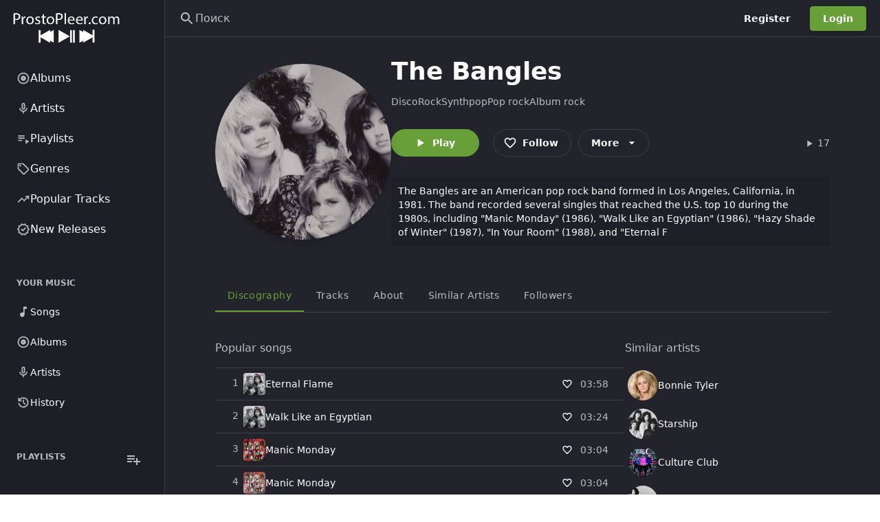

--- FILE ---
content_type: text/css
request_url: https://prostopleer.com/build/assets/main-1fe46cc4.css
body_size: 16399
content:
.progress-circle{overflow:hidden}.progress-circle.indeterminate{animation:spinner-spin .8s ease infinite}.progress-circle .progress-circle-track{height:100%;stroke:rgb(var(--be-foreground-base) / var(--be-divider-opacity))}.progress-circle .progress-circle-fill{height:100%;stroke:rgb(var(--progress-circle-fill-color, var(--be-primary)));transition:all cubic-bezier(.4,0,.2,1) .5s}@keyframes spinner-spin{0%{transform:rotate(0)}to{transform:rotate(1turn)}}.be-top-progress-bar{position:fixed;top:0;left:0;height:3px;background:rgb(var(--be-primary));z-index:2147483647;transition:width .3s ease-out,opacity .15s .15s ease-in;transform:translateZ(0)}.skeleton:before{content:" "}.skeleton-wave{animation:skeleton-wave 2s ease-in-out infinite;background-size:200px 100%;background-image:linear-gradient(90deg,rgba(255,255,255,0),rgba(255,255,255,.6),rgba(255,255,255,0))}.dark .skeleton-wave{background-image:linear-gradient(90deg,rgba(255,255,255,0),rgba(255,255,255,.15),rgba(255,255,255,0))}.skeleton-pulsate{animation:skeleton-pulsate 1.5s ease-in-out infinite;animation-delay:.5s}@keyframes skeleton-wave{0%{background-position:-200px 0}to{background-position:calc(200px + 100%) 0}}@keyframes skeleton-pulsate{0%{opacity:1}50%{opacity:.4}to{opacity:1}}.dashboard-grid{display:grid;grid-template-areas:"navbar navbar navbar" "sidenav-left header header" "sidenav-left content sidenav-right" "footer footer footer";grid-template-rows:auto auto 1fr;grid-template-columns:auto 1fr auto}.dashboard-grid-content{grid-area:content}.dashboard-grid-header{grid-area:header}.dashboard-grid-navbar{grid-area:navbar}.dashboard-grid-sidenav-left{grid-area:sidenav-left}.dashboard-grid-sidenav-right{grid-area:sidenav-right}.dashboard-grid-footer{grid-area:footer}.ProseMirror{min-height:inherit;outline:2px solid transparent;outline-offset:2px}.ProseMirror img.ProseMirror-selectednode,.ProseMirror iframe.ProseMirror-selectednode{border-radius:.25rem;--tw-ring-opacity: 1;--tw-ring-color: rgb(var(--be-primary-light) / var(--tw-ring-opacity))}.prose [data-indent="1"]{padding-left:1.25rem}.prose [data-indent="2"]{padding-left:2.5rem}.prose [data-indent="3"]{padding-left:3.75rem}.prose [data-indent="4"]{padding-left:5rem}.prose [data-indent="5"]{padding-left:6.25rem}.prose [data-indent="6"]{padding-left:8rem}.prose iframe{aspect-ratio:16 / 9;width:100%}.info-block{margin-top:2rem;margin-bottom:2rem;max-width:100%;overflow-wrap:break-word;border-radius:.25rem;border-left-width:1px;border-left-width:.25rem;border-left-color:#22c55e33;--tw-border-opacity: 1;border-left-color:rgb(34 197 94 / var(--tw-border-opacity));background-color:rgb(34 197 94 / var(--be-hover-opacity));padding:.875rem;font-size:1rem;line-height:1.5rem}.info-block .title{font-size:1rem;line-height:1.5rem;font-weight:500;--tw-text-opacity: 1;color:rgb(67 72 77 / var(--tw-text-opacity))}.info-block.important{--tw-border-opacity: 1;border-left-color:rgb(243 164 50 / var(--tw-border-opacity));background-color:rgb(243 164 50 / var(--be-hover-opacity))}.info-block.warning{--tw-border-opacity: 1;border-left-color:rgb(239 68 68 / var(--tw-border-opacity));background-color:rgb(239 68 68 / var(--be-hover-opacity))}.info-block p{margin-top:.375rem;margin-bottom:0}.ad-host:empty{display:none}.ad-host>*:not(img){width:100%;height:100%;max-width:1200px;min-height:90px;max-height:600px}.ad-host img{margin:auto}@media only screen and (max-width: 600px){.ad-host>*:not(img){max-width:370px}}.image-file-color{color:#f44336}.audio-file-color{color:#ff9800}.video-file-color{color:#f44336}.text-file-color{color:#2196f3}.default-file-color{color:#757575}.folder-file-color,.shared-folder-file-color,.archive-file-color{color:#fbc02d}.pdf-file-color{color:#f44336}.power-point-file-color{color:#f57f17}.word-file-color{color:#2196f3}.spreadsheet-file-color{color:#00897b}.player-bottom-gradient{background-image:linear-gradient(to top,rgb(0 0 0 / .5),10%,transparent,95%,rgb(0 0 0 / .3))}.player-bottom-text-shadow{text-shadow:0 0 2px rgba(0,0,0,.5)}.custom-page-body p:empty:before{content:"";display:inline-block}.dark ::-webkit-scrollbar,.dark::-webkit-scrollbar{max-height:10px;max-width:10px;width:auto}.dark ::-webkit-scrollbar-corner,.dark::-webkit-scrollbar-corner,.dark ::-webkit-scrollbar-track,.dark::-webkit-scrollbar-track{background:#2a2a2a}.dark ::-webkit-scrollbar-thumb,.dark::-webkit-scrollbar-thumb{background:#5a5a5a;border:1px solid #2a2a2a;border-radius:10px}.dark,.dark *{scrollbar-width:thin;scrollbar-color:#5a5a5a #2a2a2a}.dark .compact-scrollbar::-webkit-scrollbar-thumb{background:#5a5a5a}.compact-scrollbar::-webkit-scrollbar{max-height:6px;max-width:6px;width:auto}.compact-scrollbar::-webkit-scrollbar-corner,.compact-scrollbar::-webkit-scrollbar-track{background:transparent}.compact-scrollbar::-webkit-scrollbar-thumb{background:rgb(193 193 193);border:none;border-radius:10px}.compact-scrollbar{scrollbar-width:thin;scrollbar-color:rgb(193 193 193) transparent}.hidden-scrollbar{-ms-overflow-style:none;scrollbar-width:none}.hidden-scrollbar::-webkit-scrollbar{display:none}.prose li>p{margin:0}.content-grid{--nVisibleItems: 1}@media (min-width: 280px){.content-grid{--nVisibleItems: 2}}@media (min-width: 786px){.content-grid{--nVisibleItems: 3}}@media (min-width: 1024px){.content-grid{--nVisibleItems: 4}}@media (min-width: 1280px){.content-grid{--nVisibleItems: 5}}@container (min-width: 300px){.content-grid{--nVisibleItems: 2}}@container (min-width: 600px){.content-grid{--nVisibleItems: 3}}@container (min-width: 900px){.content-grid{--nVisibleItems: 4}}@container (min-width: 1200px){.content-grid{--nVisibleItems: 5}}*,:before,:after{box-sizing:border-box;border-width:0;border-style:solid;border-color:rgb(var(--be-foreground-base) / var(--be-divider-opacity))}:before,:after{--tw-content: ""}html{line-height:1.5;-webkit-text-size-adjust:100%;-moz-tab-size:4;-o-tab-size:4;tab-size:4;font-family:ui-sans-serif,system-ui,-apple-system,BlinkMacSystemFont,Segoe UI,Roboto,Helvetica Neue,Arial,Noto Sans,sans-serif,"Apple Color Emoji","Segoe UI Emoji",Segoe UI Symbol,"Noto Color Emoji";font-feature-settings:normal;font-variation-settings:normal}body{margin:0;line-height:inherit}hr{height:0;color:inherit;border-top-width:1px}abbr:where([title]){-webkit-text-decoration:underline dotted;text-decoration:underline dotted}h1,h2,h3,h4,h5,h6{font-size:inherit;font-weight:inherit}a{color:inherit;text-decoration:inherit}b,strong{font-weight:bolder}code,kbd,samp,pre{font-family:ui-monospace,SFMono-Regular,Menlo,Monaco,Consolas,Liberation Mono,Courier New,monospace;font-size:1em}small{font-size:80%}sub,sup{font-size:75%;line-height:0;position:relative;vertical-align:baseline}sub{bottom:-.25em}sup{top:-.5em}table{text-indent:0;border-color:inherit;border-collapse:collapse}button,input,optgroup,select,textarea{font-family:inherit;font-feature-settings:inherit;font-variation-settings:inherit;font-size:100%;font-weight:inherit;line-height:inherit;color:inherit;margin:0;padding:0}button,select{text-transform:none}button,[type=button],[type=reset],[type=submit]{-webkit-appearance:button;background-color:transparent;background-image:none}:-moz-focusring{outline:auto}:-moz-ui-invalid{box-shadow:none}progress{vertical-align:baseline}::-webkit-inner-spin-button,::-webkit-outer-spin-button{height:auto}[type=search]{-webkit-appearance:textfield;outline-offset:-2px}::-webkit-search-decoration{-webkit-appearance:none}::-webkit-file-upload-button{-webkit-appearance:button;font:inherit}summary{display:list-item}blockquote,dl,dd,h1,h2,h3,h4,h5,h6,hr,figure,p,pre{margin:0}fieldset{margin:0;padding:0}legend{padding:0}ol,ul,menu{list-style:none;margin:0;padding:0}dialog{padding:0}textarea{resize:vertical}input::-moz-placeholder,textarea::-moz-placeholder{opacity:1;color:#9ca3af}input::placeholder,textarea::placeholder{opacity:1;color:#9ca3af}button,[role=button]{cursor:pointer}:disabled{cursor:default}img,svg,video,canvas,audio,iframe,embed,object{display:block;vertical-align:middle}img,video{max-width:100%;height:auto}[hidden]{display:none}html,body,#root{min-height:100dvh;-webkit-font-smoothing:antialiased;-moz-osx-font-smoothing:grayscale}html{font-family:var(--be-font-family, ui-sans-serif, system-ui, -apple-system, BlinkMacSystemFont, "Segoe UI", Roboto, "Helvetica Neue", Arial, "Noto Sans", sans-serif, "Apple Color Emoji", "Segoe UI Emoji", "Segoe UI Symbol", "Noto Color Emoji")}body{-webkit-tap-highlight-color:transparent}#root{--tw-bg-opacity: 1;background-color:rgb(var(--be-background) / var(--tw-bg-opacity));color:rgb(var(--be-foreground-base) / var(--be-text-main-opacity))}.diagonal-lines{background:linear-gradient(to top left,rgba(0,0,0,0) 0%,rgba(0,0,0,0) calc(50% - 1px),rgba(239,68,68,.4) 50%,rgba(0,0,0,0) calc(50% + 1px),rgba(0,0,0,0) 100%),linear-gradient(to top right,rgba(0,0,0,0) 0%,rgba(0,0,0,0) calc(50% - 1px),rgba(239,68,68,.4) 50%,rgba(0,0,0,0) calc(50% + 1px),rgba(0,0,0,0) 100%)}.svg-image-container svg{width:inherit;height:inherit;max-width:100%}.no-page-overflow,.no-page-overflow body,.no-page-overflow #root{overflow:hidden}.progress-bar-indeterminate-animate{animation:progress-bar-indeterminate 1s infinite}@keyframes progress-bar-indeterminate{0%{transform:translate(-100%)}to{transform:translate(100%)}}*,:before,:after{--tw-border-spacing-x: 0;--tw-border-spacing-y: 0;--tw-translate-x: 0;--tw-translate-y: 0;--tw-rotate: 0;--tw-skew-x: 0;--tw-skew-y: 0;--tw-scale-x: 1;--tw-scale-y: 1;--tw-pan-x: ;--tw-pan-y: ;--tw-pinch-zoom: ;--tw-scroll-snap-strictness: proximity;--tw-gradient-from-position: ;--tw-gradient-via-position: ;--tw-gradient-to-position: ;--tw-ordinal: ;--tw-slashed-zero: ;--tw-numeric-figure: ;--tw-numeric-spacing: ;--tw-numeric-fraction: ;--tw-ring-inset: ;--tw-ring-offset-width: 0px;--tw-ring-offset-color: #fff;--tw-ring-color: rgb(147 197 253 / .5);--tw-ring-offset-shadow: 0 0 #0000;--tw-ring-shadow: 0 0 #0000;--tw-shadow: 0 0 #0000;--tw-shadow-colored: 0 0 #0000;--tw-blur: ;--tw-brightness: ;--tw-contrast: ;--tw-grayscale: ;--tw-hue-rotate: ;--tw-invert: ;--tw-saturate: ;--tw-sepia: ;--tw-drop-shadow: ;--tw-backdrop-blur: ;--tw-backdrop-brightness: ;--tw-backdrop-contrast: ;--tw-backdrop-grayscale: ;--tw-backdrop-hue-rotate: ;--tw-backdrop-invert: ;--tw-backdrop-opacity: ;--tw-backdrop-saturate: ;--tw-backdrop-sepia: }::backdrop{--tw-border-spacing-x: 0;--tw-border-spacing-y: 0;--tw-translate-x: 0;--tw-translate-y: 0;--tw-rotate: 0;--tw-skew-x: 0;--tw-skew-y: 0;--tw-scale-x: 1;--tw-scale-y: 1;--tw-pan-x: ;--tw-pan-y: ;--tw-pinch-zoom: ;--tw-scroll-snap-strictness: proximity;--tw-gradient-from-position: ;--tw-gradient-via-position: ;--tw-gradient-to-position: ;--tw-ordinal: ;--tw-slashed-zero: ;--tw-numeric-figure: ;--tw-numeric-spacing: ;--tw-numeric-fraction: ;--tw-ring-inset: ;--tw-ring-offset-width: 0px;--tw-ring-offset-color: #fff;--tw-ring-color: rgb(147 197 253 / .5);--tw-ring-offset-shadow: 0 0 #0000;--tw-ring-shadow: 0 0 #0000;--tw-shadow: 0 0 #0000;--tw-shadow-colored: 0 0 #0000;--tw-blur: ;--tw-brightness: ;--tw-contrast: ;--tw-grayscale: ;--tw-hue-rotate: ;--tw-invert: ;--tw-saturate: ;--tw-sepia: ;--tw-drop-shadow: ;--tw-backdrop-blur: ;--tw-backdrop-brightness: ;--tw-backdrop-contrast: ;--tw-backdrop-grayscale: ;--tw-backdrop-hue-rotate: ;--tw-backdrop-invert: ;--tw-backdrop-opacity: ;--tw-backdrop-saturate: ;--tw-backdrop-sepia: }.container{width:100%}@media (min-width: 640px){.container{max-width:640px}}@media (min-width: 768px){.container{max-width:768px}}@media (min-width: 1024px){.container{max-width:1024px}}@media (min-width: 1146px){.container{max-width:1146px}}.prose{color:var(--tw-prose-body);max-width:65ch}.prose :where(p):not(:where([class~=not-prose],[class~=not-prose] *)){margin-top:1.25em;margin-bottom:1.25em}.prose :where([class~=lead]):not(:where([class~=not-prose],[class~=not-prose] *)){color:var(--tw-prose-lead);font-size:1.25em;line-height:1.6;margin-top:1.2em;margin-bottom:1.2em}.prose :where(a):not(:where([class~=not-prose],[class~=not-prose] *)){color:var(--tw-prose-links);text-decoration:underline;font-weight:500}.prose :where(strong):not(:where([class~=not-prose],[class~=not-prose] *)){color:var(--tw-prose-bold);font-weight:600}.prose :where(a strong):not(:where([class~=not-prose],[class~=not-prose] *)){color:inherit}.prose :where(blockquote strong):not(:where([class~=not-prose],[class~=not-prose] *)){color:inherit}.prose :where(thead th strong):not(:where([class~=not-prose],[class~=not-prose] *)){color:inherit}.prose :where(ol):not(:where([class~=not-prose],[class~=not-prose] *)){list-style-type:decimal;margin-top:1.25em;margin-bottom:1.25em;padding-left:1.625em}.prose :where(ol[type=A]):not(:where([class~=not-prose],[class~=not-prose] *)){list-style-type:upper-alpha}.prose :where(ol[type=a]):not(:where([class~=not-prose],[class~=not-prose] *)){list-style-type:lower-alpha}.prose :where(ol[type=A s]):not(:where([class~=not-prose],[class~=not-prose] *)){list-style-type:upper-alpha}.prose :where(ol[type=a s]):not(:where([class~=not-prose],[class~=not-prose] *)){list-style-type:lower-alpha}.prose :where(ol[type=I]):not(:where([class~=not-prose],[class~=not-prose] *)){list-style-type:upper-roman}.prose :where(ol[type=i]):not(:where([class~=not-prose],[class~=not-prose] *)){list-style-type:lower-roman}.prose :where(ol[type=I s]):not(:where([class~=not-prose],[class~=not-prose] *)){list-style-type:upper-roman}.prose :where(ol[type=i s]):not(:where([class~=not-prose],[class~=not-prose] *)){list-style-type:lower-roman}.prose :where(ol[type="1"]):not(:where([class~=not-prose],[class~=not-prose] *)){list-style-type:decimal}.prose :where(ul):not(:where([class~=not-prose],[class~=not-prose] *)){list-style-type:disc;margin-top:1.25em;margin-bottom:1.25em;padding-left:1.625em}.prose :where(ol>li):not(:where([class~=not-prose],[class~=not-prose] *))::marker{font-weight:400;color:var(--tw-prose-counters)}.prose :where(ul>li):not(:where([class~=not-prose],[class~=not-prose] *))::marker{color:var(--tw-prose-bullets)}.prose :where(dt):not(:where([class~=not-prose],[class~=not-prose] *)){color:var(--tw-prose-headings);font-weight:600;margin-top:1.25em}.prose :where(hr):not(:where([class~=not-prose],[class~=not-prose] *)){border-color:var(--tw-prose-hr);border-top-width:1px;margin-top:3em;margin-bottom:3em}.prose :where(blockquote):not(:where([class~=not-prose],[class~=not-prose] *)){font-weight:500;font-style:italic;color:var(--tw-prose-quotes);border-left-width:.25rem;border-left-color:var(--tw-prose-quote-borders);quotes:"“""”""‘""’";margin-top:1.6em;margin-bottom:1.6em;padding-left:1em}.prose :where(blockquote p:first-of-type):not(:where([class~=not-prose],[class~=not-prose] *)):before{content:open-quote}.prose :where(blockquote p:last-of-type):not(:where([class~=not-prose],[class~=not-prose] *)):after{content:close-quote}.prose :where(h1):not(:where([class~=not-prose],[class~=not-prose] *)){color:var(--tw-prose-headings);font-weight:800;font-size:2.25em;margin-top:0;margin-bottom:.8888889em;line-height:1.1111111}.prose :where(h1 strong):not(:where([class~=not-prose],[class~=not-prose] *)){font-weight:900;color:inherit}.prose :where(h2):not(:where([class~=not-prose],[class~=not-prose] *)){color:var(--tw-prose-headings);font-weight:700;font-size:1.5em;margin-top:2em;margin-bottom:1em;line-height:1.3333333}.prose :where(h2 strong):not(:where([class~=not-prose],[class~=not-prose] *)){font-weight:800;color:inherit}.prose :where(h3):not(:where([class~=not-prose],[class~=not-prose] *)){color:var(--tw-prose-headings);font-weight:600;font-size:1.25em;margin-top:1.6em;margin-bottom:.6em;line-height:1.6}.prose :where(h3 strong):not(:where([class~=not-prose],[class~=not-prose] *)){font-weight:700;color:inherit}.prose :where(h4):not(:where([class~=not-prose],[class~=not-prose] *)){color:var(--tw-prose-headings);font-weight:600;margin-top:1.5em;margin-bottom:.5em;line-height:1.5}.prose :where(h4 strong):not(:where([class~=not-prose],[class~=not-prose] *)){font-weight:700;color:inherit}.prose :where(img):not(:where([class~=not-prose],[class~=not-prose] *)){margin-top:2em;margin-bottom:2em}.prose :where(picture):not(:where([class~=not-prose],[class~=not-prose] *)){display:block;margin-top:2em;margin-bottom:2em}.prose :where(kbd):not(:where([class~=not-prose],[class~=not-prose] *)){font-weight:500;font-family:inherit;color:var(--tw-prose-kbd);box-shadow:0 0 0 1px rgb(var(--tw-prose-kbd-shadows) / 10%),0 3px 0 rgb(var(--tw-prose-kbd-shadows) / 10%);font-size:.875em;border-radius:.3125rem;padding:.1875em .375em}.prose :where(code):not(:where([class~=not-prose],[class~=not-prose] *)){color:var(--tw-prose-code);font-weight:600;font-size:.875em}.prose :where(code):not(:where([class~=not-prose],[class~=not-prose] *)):before{content:"`"}.prose :where(code):not(:where([class~=not-prose],[class~=not-prose] *)):after{content:"`"}.prose :where(a code):not(:where([class~=not-prose],[class~=not-prose] *)){color:inherit}.prose :where(h1 code):not(:where([class~=not-prose],[class~=not-prose] *)){color:inherit}.prose :where(h2 code):not(:where([class~=not-prose],[class~=not-prose] *)){color:inherit;font-size:.875em}.prose :where(h3 code):not(:where([class~=not-prose],[class~=not-prose] *)){color:inherit;font-size:.9em}.prose :where(h4 code):not(:where([class~=not-prose],[class~=not-prose] *)){color:inherit}.prose :where(blockquote code):not(:where([class~=not-prose],[class~=not-prose] *)){color:inherit}.prose :where(thead th code):not(:where([class~=not-prose],[class~=not-prose] *)){color:inherit}.prose :where(pre):not(:where([class~=not-prose],[class~=not-prose] *)){color:var(--tw-prose-pre-code);background-color:var(--tw-prose-pre-bg);overflow-x:auto;font-weight:400;font-size:.875em;line-height:1.7142857;margin-top:1.7142857em;margin-bottom:1.7142857em;border-radius:.375rem;padding:.8571429em 1.1428571em}.prose :where(pre code):not(:where([class~=not-prose],[class~=not-prose] *)){background-color:transparent;border-width:0;border-radius:0;padding:0;font-weight:inherit;color:inherit;font-size:inherit;font-family:inherit;line-height:inherit}.prose :where(pre code):not(:where([class~=not-prose],[class~=not-prose] *)):before{content:none}.prose :where(pre code):not(:where([class~=not-prose],[class~=not-prose] *)):after{content:none}.prose :where(table):not(:where([class~=not-prose],[class~=not-prose] *)){width:100%;table-layout:auto;text-align:left;margin-top:2em;margin-bottom:2em;font-size:.875em;line-height:1.7142857}.prose :where(thead):not(:where([class~=not-prose],[class~=not-prose] *)){border-bottom-width:1px;border-bottom-color:var(--tw-prose-th-borders)}.prose :where(thead th):not(:where([class~=not-prose],[class~=not-prose] *)){color:var(--tw-prose-headings);font-weight:600;vertical-align:bottom;padding-right:.5714286em;padding-bottom:.5714286em;padding-left:.5714286em}.prose :where(tbody tr):not(:where([class~=not-prose],[class~=not-prose] *)){border-bottom-width:1px;border-bottom-color:var(--tw-prose-td-borders)}.prose :where(tbody tr:last-child):not(:where([class~=not-prose],[class~=not-prose] *)){border-bottom-width:0}.prose :where(tbody td):not(:where([class~=not-prose],[class~=not-prose] *)){vertical-align:baseline}.prose :where(tfoot):not(:where([class~=not-prose],[class~=not-prose] *)){border-top-width:1px;border-top-color:var(--tw-prose-th-borders)}.prose :where(tfoot td):not(:where([class~=not-prose],[class~=not-prose] *)){vertical-align:top}.prose :where(figure>*):not(:where([class~=not-prose],[class~=not-prose] *)){margin-top:0;margin-bottom:0}.prose :where(figcaption):not(:where([class~=not-prose],[class~=not-prose] *)){color:var(--tw-prose-captions);font-size:.875em;line-height:1.4285714;margin-top:.8571429em}.prose{--tw-prose-body: #374151;--tw-prose-headings: #111827;--tw-prose-lead: #4b5563;--tw-prose-links: #111827;--tw-prose-bold: #111827;--tw-prose-counters: #6b7280;--tw-prose-bullets: #d1d5db;--tw-prose-hr: #e5e7eb;--tw-prose-quotes: #111827;--tw-prose-quote-borders: #e5e7eb;--tw-prose-captions: #6b7280;--tw-prose-kbd: #111827;--tw-prose-kbd-shadows: 17 24 39;--tw-prose-code: #111827;--tw-prose-pre-code: #e5e7eb;--tw-prose-pre-bg: #1f2937;--tw-prose-th-borders: #d1d5db;--tw-prose-td-borders: #e5e7eb;--tw-prose-invert-body: #d1d5db;--tw-prose-invert-headings: #fff;--tw-prose-invert-lead: #9ca3af;--tw-prose-invert-links: #fff;--tw-prose-invert-bold: #fff;--tw-prose-invert-counters: #9ca3af;--tw-prose-invert-bullets: #4b5563;--tw-prose-invert-hr: #374151;--tw-prose-invert-quotes: #f3f4f6;--tw-prose-invert-quote-borders: #374151;--tw-prose-invert-captions: #9ca3af;--tw-prose-invert-kbd: #fff;--tw-prose-invert-kbd-shadows: 255 255 255;--tw-prose-invert-code: #fff;--tw-prose-invert-pre-code: #d1d5db;--tw-prose-invert-pre-bg: rgb(0 0 0 / 50%);--tw-prose-invert-th-borders: #4b5563;--tw-prose-invert-td-borders: #374151;font-size:1rem;line-height:1.75}.prose :where(picture>img):not(:where([class~=not-prose],[class~=not-prose] *)){margin-top:0;margin-bottom:0}.prose :where(video):not(:where([class~=not-prose],[class~=not-prose] *)){margin-top:2em;margin-bottom:2em}.prose :where(li):not(:where([class~=not-prose],[class~=not-prose] *)){margin-top:.5em;margin-bottom:.5em}.prose :where(ol>li):not(:where([class~=not-prose],[class~=not-prose] *)){padding-left:.375em}.prose :where(ul>li):not(:where([class~=not-prose],[class~=not-prose] *)){padding-left:.375em}.prose :where(.prose>ul>li p):not(:where([class~=not-prose],[class~=not-prose] *)){margin-top:.75em;margin-bottom:.75em}.prose :where(.prose>ul>li>*:first-child):not(:where([class~=not-prose],[class~=not-prose] *)){margin-top:1.25em}.prose :where(.prose>ul>li>*:last-child):not(:where([class~=not-prose],[class~=not-prose] *)){margin-bottom:1.25em}.prose :where(.prose>ol>li>*:first-child):not(:where([class~=not-prose],[class~=not-prose] *)){margin-top:1.25em}.prose :where(.prose>ol>li>*:last-child):not(:where([class~=not-prose],[class~=not-prose] *)){margin-bottom:1.25em}.prose :where(ul ul,ul ol,ol ul,ol ol):not(:where([class~=not-prose],[class~=not-prose] *)){margin-top:.75em;margin-bottom:.75em}.prose :where(dl):not(:where([class~=not-prose],[class~=not-prose] *)){margin-top:1.25em;margin-bottom:1.25em}.prose :where(dd):not(:where([class~=not-prose],[class~=not-prose] *)){margin-top:.5em;padding-left:1.625em}.prose :where(hr+*):not(:where([class~=not-prose],[class~=not-prose] *)){margin-top:0}.prose :where(h2+*):not(:where([class~=not-prose],[class~=not-prose] *)){margin-top:0}.prose :where(h3+*):not(:where([class~=not-prose],[class~=not-prose] *)){margin-top:0}.prose :where(h4+*):not(:where([class~=not-prose],[class~=not-prose] *)){margin-top:0}.prose :where(thead th:first-child):not(:where([class~=not-prose],[class~=not-prose] *)){padding-left:0}.prose :where(thead th:last-child):not(:where([class~=not-prose],[class~=not-prose] *)){padding-right:0}.prose :where(tbody td,tfoot td):not(:where([class~=not-prose],[class~=not-prose] *)){padding:.5714286em}.prose :where(tbody td:first-child,tfoot td:first-child):not(:where([class~=not-prose],[class~=not-prose] *)){padding-left:0}.prose :where(tbody td:last-child,tfoot td:last-child):not(:where([class~=not-prose],[class~=not-prose] *)){padding-right:0}.prose :where(figure):not(:where([class~=not-prose],[class~=not-prose] *)){margin-top:2em;margin-bottom:2em}.prose :where(.prose>:first-child):not(:where([class~=not-prose],[class~=not-prose] *)){margin-top:0}.prose :where(.prose>:last-child):not(:where([class~=not-prose],[class~=not-prose] *)){margin-bottom:0}.svg-icon{display:inline-block;flex-shrink:0;-webkit-user-select:none;-moz-user-select:none;user-select:none;fill:currentColor;transition-property:transform,fill;transition-timing-function:cubic-bezier(.4,0,.2,1);transition-duration:.15s}.sr-only{position:absolute;width:1px;height:1px;padding:0;margin:-1px;overflow:hidden;clip:rect(0,0,0,0);white-space:nowrap;border-width:0}.pointer-events-none{pointer-events:none}.pointer-events-auto{pointer-events:auto}.visible{visibility:visible}.invisible{visibility:hidden}.collapse{visibility:collapse}.static{position:static}.fixed{position:fixed}.absolute{position:absolute}.relative{position:relative}.sticky{position:sticky}.inset-0{top:0;right:0;bottom:0;left:0}.-bottom-6{bottom:-.375rem}.-left-14{left:-.875rem}.-left-3{left:-.188rem}.-right-6{right:-.375rem}.-top-14{top:-.875rem}.-top-3{top:-.188rem}.-top-6{top:-.375rem}.bottom-0{bottom:0}.bottom-12{bottom:.75rem}.bottom-24{bottom:1.5rem}.bottom-32{bottom:2rem}.bottom-96{bottom:6rem}.left-0{left:0}.left-1\/2{left:50%}.left-10{left:.625rem}.left-16{left:1rem}.left-20{left:1.25rem}.left-24{left:1.5rem}.right-0{right:0}.right-20{right:1.25rem}.right-24{right:1.5rem}.right-4{right:.25rem}.top-0{top:0}.top-1\/2{top:50%}.top-10{top:.625rem}.top-120{top:7.5rem}.top-2{top:.125rem}.top-24{top:1.5rem}.top-26{top:1.625rem}.top-48{top:3rem}.top-70{top:4.375rem}.isolate{isolation:isolate}.z-10{z-index:10}.z-20{z-index:20}.z-30{z-index:30}.z-40{z-index:40}.z-50{z-index:50}.z-modal{z-index:110}.z-popover{z-index:130}.z-toast{z-index:160}.z-tooltip{z-index:150}.z-tray{z-index:120}.m-auto{margin:auto}.mx-10{margin-left:.625rem;margin-right:.625rem}.mx-12{margin-left:.75rem;margin-right:.75rem}.mx-14{margin-left:.875rem;margin-right:.875rem}.mx-18{margin-left:1.125rem;margin-right:1.125rem}.mx-20{margin-left:1.25rem;margin-right:1.25rem}.mx-24{margin-left:1.5rem;margin-right:1.5rem}.mx-4{margin-left:.25rem;margin-right:.25rem}.mx-8{margin-left:.5rem;margin-right:.5rem}.mx-auto{margin-left:auto;margin-right:auto}.my-10{margin-top:.625rem;margin-bottom:.625rem}.my-100{margin-top:6.25rem;margin-bottom:6.25rem}.my-12{margin-top:.75rem;margin-bottom:.75rem}.my-14{margin-top:.875rem;margin-bottom:.875rem}.my-16{margin-top:1rem;margin-bottom:1rem}.my-20{margin-top:1.25rem;margin-bottom:1.25rem}.my-24{margin-top:1.5rem;margin-bottom:1.5rem}.my-30{margin-top:1.875rem;margin-bottom:1.875rem}.my-32{margin-top:2rem;margin-bottom:2rem}.my-4{margin-top:.25rem;margin-bottom:.25rem}.my-40{margin-top:2.5rem;margin-bottom:2.5rem}.my-50{margin-top:3.125rem;margin-bottom:3.125rem}.my-6{margin-top:.375rem;margin-bottom:.375rem}.my-8{margin-top:.5rem;margin-bottom:.5rem}.my-80{margin-top:5rem;margin-bottom:5rem}.my-auto{margin-top:auto;margin-bottom:auto}.-ml-1{margin-left:-.063rem}.-ml-10{margin-left:-.625rem}.-ml-12{margin-left:-.75rem}.-ml-3{margin-left:-.188rem}.-ml-4{margin-left:-.25rem}.-ml-6{margin-left:-.375rem}.-ml-8{margin-left:-.5rem}.-mr-4{margin-right:-.25rem}.-mr-8{margin-right:-.5rem}.-mt-2{margin-top:-.125rem}.mb-10{margin-bottom:.625rem}.mb-12{margin-bottom:.75rem}.mb-14{margin-bottom:.875rem}.mb-16{margin-bottom:1rem}.mb-18{margin-bottom:1.125rem}.mb-2{margin-bottom:.125rem}.mb-20{margin-bottom:1.25rem}.mb-24{margin-bottom:1.5rem}.mb-28{margin-bottom:1.75rem}.mb-30{margin-bottom:1.875rem}.mb-32{margin-bottom:2rem}.mb-34{margin-bottom:2.125rem}.mb-38{margin-bottom:2.375rem}.mb-4{margin-bottom:.25rem}.mb-40{margin-bottom:2.5rem}.mb-44{margin-bottom:2.75rem}.mb-48{margin-bottom:3rem}.mb-50{margin-bottom:3.125rem}.mb-54{margin-bottom:3.375rem}.mb-6{margin-bottom:.375rem}.mb-60{margin-bottom:3.75rem}.mb-64{margin-bottom:4rem}.mb-8{margin-bottom:.5rem}.mb-auto{margin-bottom:auto}.ml-10{margin-left:.625rem}.ml-12{margin-left:.75rem}.ml-18{margin-left:1.125rem}.ml-24{margin-left:1.5rem}.ml-26{margin-left:1.625rem}.ml-30{margin-left:1.875rem}.ml-4{margin-left:.25rem}.ml-6{margin-left:.375rem}.ml-8{margin-left:.5rem}.ml-auto{margin-left:auto}.mr-10{margin-right:.625rem}.mr-12{margin-right:.75rem}.mr-14{margin-right:.875rem}.mr-16{margin-right:1rem}.mr-2{margin-right:.125rem}.mr-20{margin-right:1.25rem}.mr-24{margin-right:1.5rem}.mr-4{margin-right:.25rem}.mr-6{margin-right:.375rem}.mr-8{margin-right:.5rem}.mr-auto{margin-right:auto}.mt-0{margin-top:0}.mt-10{margin-top:.625rem}.mt-100{margin-top:6.25rem}.mt-12{margin-top:.75rem}.mt-14{margin-top:.875rem}.mt-16{margin-top:1rem}.mt-18{margin-top:1.125rem}.mt-2{margin-top:.125rem}.mt-20{margin-top:1.25rem}.mt-22{margin-top:1.375rem}.mt-24{margin-top:1.5rem}.mt-28{margin-top:1.75rem}.mt-30{margin-top:1.875rem}.mt-32{margin-top:2rem}.mt-34{margin-top:2.125rem}.mt-36{margin-top:2.25rem}.mt-38{margin-top:2.375rem}.mt-4{margin-top:.25rem}.mt-40{margin-top:2.5rem}.mt-44{margin-top:2.75rem}.mt-48{margin-top:3rem}.mt-50{margin-top:3.125rem}.mt-6{margin-top:.375rem}.mt-60{margin-top:3.75rem}.mt-8{margin-top:.5rem}.mt-80{margin-top:5rem}.mt-\[7px\]{margin-top:7px}.mt-auto{margin-top:auto}.box-content{box-sizing:content-box}.line-clamp-2{overflow:hidden;display:-webkit-box;-webkit-box-orient:vertical;-webkit-line-clamp:2}.block{display:block}.inline-block{display:inline-block}.inline{display:inline}.flex{display:flex}.inline-flex{display:inline-flex}.table{display:table}.table-row{display:table-row}.\!grid{display:grid!important}.grid{display:grid}.contents{display:contents}.hidden{display:none}.aspect-square{aspect-ratio:1 / 1}.aspect-video{aspect-ratio:16 / 9}.h-1{height:.063rem}.h-10{height:.625rem}.h-100{height:6.25rem}.h-110{height:6.875rem}.h-12{height:.75rem}.h-120{height:7.5rem}.h-128{height:8rem}.h-132{height:8.25rem}.h-14{height:.875rem}.h-144{height:9rem}.h-16{height:1rem}.h-160{height:10rem}.h-18{height:1.125rem}.h-184{height:11.5rem}.h-192{height:12rem}.h-2{height:.125rem}.h-20{height:1.25rem}.h-200{height:12.5rem}.h-22{height:1.375rem}.h-24{height:1.5rem}.h-240{height:15rem}.h-256{height:16rem}.h-26{height:1.625rem}.h-3{height:.188rem}.h-30{height:1.875rem}.h-32{height:2rem}.h-320{height:20rem}.h-34{height:2.125rem}.h-36{height:2.25rem}.h-38{height:2.375rem}.h-384{height:24rem}.h-4{height:.25rem}.h-40{height:2.5rem}.h-400{height:25rem}.h-42{height:2.625rem}.h-44{height:2.75rem}.h-46{height:2.875rem}.h-48{height:3rem}.h-50{height:3.125rem}.h-52{height:3.25rem}.h-54{height:3.375rem}.h-56{height:3.5rem}.h-6{height:.375rem}.h-60{height:3.75rem}.h-64{height:4rem}.h-70{height:4.375rem}.h-8{height:.5rem}.h-80{height:5rem}.h-84{height:5.25rem}.h-90{height:5.625rem}.h-92{height:5.75rem}.h-96{height:6rem}.h-\[174px\]{height:174px}.h-\[186px\]{height:186px}.h-\[213px\]{height:213px}.h-\[6vw\]{height:6vw}.h-\[97px\]{height:97px}.h-\[calc\(100\%-12px\)\]{height:calc(100% - 12px)}.h-\[calc\(100\%-213px\)\]{height:calc(100% - 213px)}.h-auto{height:auto}.h-full{height:100%}.h-max{height:-moz-max-content;height:max-content}.h-screen{height:100dvh}.max-h-100{max-height:6.25rem}.max-h-160{max-height:10rem}.max-h-240{max-height:15rem}.max-h-26{max-height:1.625rem}.max-h-288{max-height:18rem}.max-h-350{max-height:21.875rem}.max-h-400{max-height:25rem}.max-h-8{max-height:.5rem}.max-h-\[340px\]{max-height:340px}.max-h-\[36px\]{max-height:36px}.max-h-\[370px\]{max-height:370px}.max-h-\[600px\]{max-height:600px}.max-h-\[calc\(100\%-30px\)\]{max-height:calc(100% - 30px)}.max-h-dialog{max-height:calc(var(--be-viewport-height, 100vh) * .9)}.max-h-full{max-height:100%}.max-h-inherit{max-height:inherit}.max-h-tray{max-height:calc(var(--be-viewport-height, 100vh) * .9)}.min-h-0{min-height:0px}.min-h-100{min-height:6.25rem}.min-h-20{min-height:1.25rem}.min-h-200{min-height:12.5rem}.min-h-24{min-height:1.5rem}.min-h-30{min-height:1.875rem}.min-h-320{min-height:20rem}.min-h-36{min-height:2.25rem}.min-h-40{min-height:2.5rem}.min-h-42{min-height:2.625rem}.min-h-440{min-height:27.5rem}.min-h-50{min-height:3.125rem}.min-h-60{min-height:3.75rem}.min-h-70{min-height:4.375rem}.min-h-90{min-height:5.625rem}.min-h-\[1000px\]{min-height:1000px}.min-h-\[238px\]{min-height:238px}.min-h-\[303px\]{min-height:303px}.min-h-\[340px\]{min-height:340px}.min-h-dialog{min-height:calc(var(--be-viewport-height, 100vh) * .9)}.min-h-full{min-height:100%}.min-h-screen{min-height:100dvh}.\!w-auto{width:auto!important}.w-0{width:0px}.w-1{width:.063rem}.w-1\/2{width:50%}.w-1\/3{width:33.333333%}.w-10{width:.625rem}.w-100{width:6.25rem}.w-110{width:6.875rem}.w-112{width:7rem}.w-12{width:.75rem}.w-128{width:8rem}.w-1280{width:80rem}.w-132{width:8.25rem}.w-14{width:.875rem}.w-144{width:9rem}.w-16{width:1rem}.w-160{width:10rem}.w-172{width:10.75rem}.w-18{width:1.125rem}.w-184{width:11.5rem}.w-192{width:12rem}.w-2{width:.125rem}.w-2\/5{width:40%}.w-20{width:1.25rem}.w-200{width:12.5rem}.w-22{width:1.375rem}.w-224{width:14rem}.w-24{width:1.5rem}.w-240{width:15rem}.w-256{width:16rem}.w-26{width:1.625rem}.w-280{width:17.5rem}.w-288{width:18rem}.w-30{width:1.875rem}.w-32{width:2rem}.w-320{width:20rem}.w-34{width:2.125rem}.w-36{width:2.25rem}.w-38{width:2.375rem}.w-384{width:24rem}.w-40{width:2.5rem}.w-42{width:2.625rem}.w-44{width:2.75rem}.w-440{width:27.5rem}.w-46{width:2.875rem}.w-48{width:3rem}.w-50{width:3.125rem}.w-56{width:3.5rem}.w-580{width:36.25rem}.w-60{width:3.75rem}.w-620{width:38.75rem}.w-64{width:4rem}.w-68{width:4.25rem}.w-680{width:42.5rem}.w-70{width:4.375rem}.w-780{width:48.75rem}.w-8{width:.5rem}.w-80{width:5rem}.w-84{width:5.25rem}.w-850{width:53.125rem}.w-90{width:5.625rem}.w-96{width:6rem}.w-\[168px\]{width:168px}.w-\[170px\]{width:170px}.w-\[233px\]{width:233px}.w-\[30\%\]{width:30%}.w-\[480px\]{width:480px}.w-\[calc\(100\%-20px\)\]{width:calc(100% - 20px)}.w-\[calc\(100\%-40px\)\]{width:calc(100% - 40px)}.w-auto{width:auto}.w-full{width:100%}.w-max{width:-moz-max-content;width:max-content}.w-min{width:-moz-min-content;width:min-content}.w-screen{width:100vw}.min-w-0{min-width:0px}.min-w-100{min-width:6.25rem}.min-w-110{min-width:6.875rem}.min-w-112{min-width:7rem}.min-w-128{min-width:8rem}.min-w-140{min-width:8.75rem}.min-w-144{min-width:9rem}.min-w-160{min-width:10rem}.min-w-180{min-width:11.25rem}.min-w-192{min-width:12rem}.min-w-200{min-width:12.5rem}.min-w-224{min-width:14rem}.min-w-24{min-width:1.5rem}.min-w-288{min-width:18rem}.min-w-30{min-width:1.875rem}.min-w-320{min-width:20rem}.min-w-4{min-width:.25rem}.min-w-40{min-width:2.5rem}.min-w-42{min-width:2.625rem}.min-w-50{min-width:3.125rem}.min-w-500{min-width:31.25rem}.min-w-70{min-width:4.375rem}.min-w-76{min-width:4.75rem}.min-w-80{min-width:5rem}.min-w-82{min-width:5.125rem}.min-w-90{min-width:5.625rem}.min-w-96{min-width:6rem}.min-w-\[210px\]{min-width:210px}.min-w-\[300px\]{min-width:300px}.min-w-\[70\%\]{min-width:70%}.min-w-min{min-width:-moz-min-content;min-width:min-content}.max-w-100{max-width:6.25rem}.max-w-110{max-width:6.875rem}.max-w-112{max-width:7rem}.max-w-124{max-width:7.75rem}.max-w-1280{max-width:80rem}.max-w-140{max-width:8.75rem}.max-w-160{max-width:10rem}.max-w-180{max-width:11.25rem}.max-w-184{max-width:11.5rem}.max-w-224{max-width:14rem}.max-w-240{max-width:15rem}.max-w-280{max-width:17.5rem}.max-w-288{max-width:18rem}.max-w-320{max-width:20rem}.max-w-350{max-width:21.875rem}.max-w-375{max-width:23.438rem}.max-w-384{max-width:24rem}.max-w-4\/5{max-width:80%}.max-w-40{max-width:2.5rem}.max-w-400{max-width:25rem}.max-w-440{max-width:27.5rem}.max-w-48{max-width:3rem}.max-w-500{max-width:31.25rem}.max-w-512{max-width:32rem}.max-w-54{max-width:3.375rem}.max-w-580{max-width:36.25rem}.max-w-60{max-width:3.75rem}.max-w-620{max-width:38.75rem}.max-w-64{max-width:4rem}.max-w-640{max-width:40rem}.max-w-680{max-width:42.5rem}.max-w-70{max-width:4.375rem}.max-w-720{max-width:45rem}.max-w-780{max-width:48.75rem}.max-w-84{max-width:5.25rem}.max-w-850{max-width:53.125rem}.max-w-\[1600px\]{max-width:1600px}.max-w-\[188px\]{max-width:188px}.max-w-\[210px\]{max-width:210px}.max-w-\[464px\]{max-width:464px}.max-w-\[590px\]{max-width:590px}.max-w-\[60\%\]{max-width:60%}.max-w-\[722px\]{max-width:722px}.max-w-\[90\%\]{max-width:90%}.max-w-\[calc\(100\%-48px\)\]{max-width:calc(100% - 48px)}.max-w-dialog{max-width:calc(var(--be-viewport-width, 100vw) * .9)}.max-w-full{max-width:100%}.max-w-max{max-width:-moz-max-content;max-width:max-content}.max-w-none{max-width:none}.flex-1{flex:1 1 0%}.flex-2{flex:2 1 0%}.flex-3{flex:3 1 0%}.flex-\[1_1_60px\]{flex:1 1 60px}.flex-auto{flex:1 1 auto}.flex-initial{flex:0 1 auto}.flex-shrink-0,.shrink-0{flex-shrink:0}.flex-grow{flex-grow:1}.origin-\[0_55\%\]{transform-origin:0 55%}.-translate-x-1\/2{--tw-translate-x: -50%;transform:translate(var(--tw-translate-x),var(--tw-translate-y)) rotate(var(--tw-rotate)) skew(var(--tw-skew-x)) skewY(var(--tw-skew-y)) scaleX(var(--tw-scale-x)) scaleY(var(--tw-scale-y))}.-translate-y-1\/2{--tw-translate-y: -50%;transform:translate(var(--tw-translate-x),var(--tw-translate-y)) rotate(var(--tw-rotate)) skew(var(--tw-skew-x)) skewY(var(--tw-skew-y)) scaleX(var(--tw-scale-x)) scaleY(var(--tw-scale-y))}.translate-y-1\/2{--tw-translate-y: 50%;transform:translate(var(--tw-translate-x),var(--tw-translate-y)) rotate(var(--tw-rotate)) skew(var(--tw-skew-x)) skewY(var(--tw-skew-y)) scaleX(var(--tw-scale-x)) scaleY(var(--tw-scale-y))}.-rotate-45{--tw-rotate: -45deg;transform:translate(var(--tw-translate-x),var(--tw-translate-y)) rotate(var(--tw-rotate)) skew(var(--tw-skew-x)) skewY(var(--tw-skew-y)) scaleX(var(--tw-scale-x)) scaleY(var(--tw-scale-y))}.rotate-180{--tw-rotate: 180deg;transform:translate(var(--tw-translate-x),var(--tw-translate-y)) rotate(var(--tw-rotate)) skew(var(--tw-skew-x)) skewY(var(--tw-skew-y)) scaleX(var(--tw-scale-x)) scaleY(var(--tw-scale-y))}.rotate-45{--tw-rotate: 45deg;transform:translate(var(--tw-translate-x),var(--tw-translate-y)) rotate(var(--tw-rotate)) skew(var(--tw-skew-x)) skewY(var(--tw-skew-y)) scaleX(var(--tw-scale-x)) scaleY(var(--tw-scale-y))}.rotate-90{--tw-rotate: 90deg;transform:translate(var(--tw-translate-x),var(--tw-translate-y)) rotate(var(--tw-rotate)) skew(var(--tw-skew-x)) skewY(var(--tw-skew-y)) scaleX(var(--tw-scale-x)) scaleY(var(--tw-scale-y))}.-skew-y-3{--tw-skew-y: -3deg;transform:translate(var(--tw-translate-x),var(--tw-translate-y)) rotate(var(--tw-rotate)) skew(var(--tw-skew-x)) skewY(var(--tw-skew-y)) scaleX(var(--tw-scale-x)) scaleY(var(--tw-scale-y))}.scale-y-\[0\.6\]{--tw-scale-y: .6;transform:translate(var(--tw-translate-x),var(--tw-translate-y)) rotate(var(--tw-rotate)) skew(var(--tw-skew-x)) skewY(var(--tw-skew-y)) scaleX(var(--tw-scale-x)) scaleY(var(--tw-scale-y))}.transform{transform:translate(var(--tw-translate-x),var(--tw-translate-y)) rotate(var(--tw-rotate)) skew(var(--tw-skew-x)) skewY(var(--tw-skew-y)) scaleX(var(--tw-scale-x)) scaleY(var(--tw-scale-y))}@keyframes spin{to{transform:rotate(360deg)}}.animate-spin{animation:spin 1s linear infinite}.cursor-default{cursor:default}.cursor-move{cursor:move}.cursor-none{cursor:none}.cursor-not-allowed{cursor:not-allowed}.cursor-pointer{cursor:pointer}.cursor-zoom-in{cursor:zoom-in}.touch-none{touch-action:none}.select-none{-webkit-user-select:none;-moz-user-select:none;user-select:none}.resize-none{resize:none}.resize{resize:both}.snap-x{scroll-snap-type:x var(--tw-scroll-snap-strictness)}.snap-mandatory{--tw-scroll-snap-strictness: mandatory}.snap-start{scroll-snap-align:start}.snap-normal{scroll-snap-stop:normal}.snap-always{scroll-snap-stop:always}.list-inside{list-style-position:inside}.list-decimal{list-style-type:decimal}.list-disc{list-style-type:disc}.appearance-none{-webkit-appearance:none;-moz-appearance:none;appearance:none}.break-inside-avoid{-moz-column-break-inside:avoid;break-inside:avoid}.grid-flow-col{grid-auto-flow:column}.grid-cols-2{grid-template-columns:repeat(2,minmax(0,1fr))}.grid-cols-3{grid-template-columns:repeat(3,minmax(0,1fr))}.grid-cols-\[repeat\(auto-fill\,minmax\(90px\,1fr\)\)\]{grid-template-columns:repeat(auto-fill,minmax(90px,1fr))}.grid-cols-\[repeat\(var\(--nVisibleItems\)\,minmax\(0\,1fr\)\)\]{grid-template-columns:repeat(var(--nVisibleItems),minmax(0,1fr))}.grid-rows-\[auto\]{grid-template-rows:auto}.flex-row{flex-direction:row}.flex-row-reverse{flex-direction:row-reverse}.flex-col{flex-direction:column}.flex-col-reverse{flex-direction:column-reverse}.flex-wrap{flex-wrap:wrap}.flex-nowrap{flex-wrap:nowrap}.items-start{align-items:flex-start}.items-end{align-items:flex-end}.items-center{align-items:center}.items-baseline{align-items:baseline}.items-stretch{align-items:stretch}.justify-start{justify-content:flex-start}.justify-end{justify-content:flex-end}.justify-center{justify-content:center}.justify-between{justify-content:space-between}.gap-10{gap:.625rem}.gap-12{gap:.75rem}.gap-14{gap:.875rem}.gap-16{gap:1rem}.gap-18{gap:1.125rem}.gap-2{gap:.125rem}.gap-20{gap:1.25rem}.gap-24{gap:1.5rem}.gap-26{gap:1.625rem}.gap-28{gap:1.75rem}.gap-30{gap:1.875rem}.gap-32{gap:2rem}.gap-34{gap:2.125rem}.gap-36{gap:2.25rem}.gap-4{gap:.25rem}.gap-40{gap:2.5rem}.gap-44{gap:2.75rem}.gap-54{gap:3.375rem}.gap-6{gap:.375rem}.gap-60{gap:3.75rem}.gap-64{gap:4rem}.gap-8{gap:.5rem}.gap-x-10{-moz-column-gap:.625rem;column-gap:.625rem}.gap-x-16{-moz-column-gap:1rem;column-gap:1rem}.space-y-10>:not([hidden])~:not([hidden]){--tw-space-y-reverse: 0;margin-top:calc(.625rem * calc(1 - var(--tw-space-y-reverse)));margin-bottom:calc(.625rem * var(--tw-space-y-reverse))}.space-y-24>:not([hidden])~:not([hidden]){--tw-space-y-reverse: 0;margin-top:calc(1.5rem * calc(1 - var(--tw-space-y-reverse)));margin-bottom:calc(1.5rem * var(--tw-space-y-reverse))}.self-stretch{align-self:stretch}.overflow-auto{overflow:auto}.overflow-hidden{overflow:hidden}.overflow-visible{overflow:visible}.overflow-x-auto{overflow-x:auto}.overflow-y-auto{overflow-y:auto}.overflow-x-hidden{overflow-x:hidden}.overflow-y-hidden{overflow-y:hidden}.overflow-y-visible{overflow-y:visible}.overscroll-contain{overscroll-behavior:contain}.scroll-smooth{scroll-behavior:smooth}.truncate{overflow:hidden;text-overflow:ellipsis;white-space:nowrap}.overflow-ellipsis,.text-ellipsis{text-overflow:ellipsis}.whitespace-normal{white-space:normal}.whitespace-nowrap{white-space:nowrap}.whitespace-pre-line{white-space:pre-line}.whitespace-pre-wrap{white-space:pre-wrap}.break-words{overflow-wrap:break-word}.rounded{border-radius:.25rem}.rounded-2xl{border-radius:1rem}.rounded-3xl{border-radius:1.5rem}.rounded-button{border-radius:var(--be-button-radius, .25rem)}.rounded-full{border-radius:9999px}.rounded-input{border-radius:var(--be-input-radius, .25rem)}.rounded-lg{border-radius:.5rem}.rounded-md{border-radius:.375rem}.rounded-none{border-radius:0}.rounded-panel{border-radius:var(--be-panel-radius, .25rem)}.rounded-sm{border-radius:.125rem}.rounded-xl{border-radius:.75rem}.rounded-l{border-top-left-radius:.25rem;border-bottom-left-radius:.25rem}.rounded-l-full{border-top-left-radius:9999px;border-bottom-left-radius:9999px}.rounded-l-input{border-top-left-radius:var(--be-input-radius, .25rem);border-bottom-left-radius:var(--be-input-radius, .25rem)}.rounded-l-md{border-top-left-radius:.375rem;border-bottom-left-radius:.375rem}.rounded-l-none{border-top-left-radius:0;border-bottom-left-radius:0}.rounded-r-full{border-top-right-radius:9999px;border-bottom-right-radius:9999px}.rounded-r-input{border-top-right-radius:var(--be-input-radius, .25rem);border-bottom-right-radius:var(--be-input-radius, .25rem)}.rounded-r-md{border-top-right-radius:.375rem;border-bottom-right-radius:.375rem}.rounded-r-none{border-top-right-radius:0;border-bottom-right-radius:0}.rounded-t{border-top-left-radius:.25rem;border-top-right-radius:.25rem}.rounded-bl-none{border-bottom-left-radius:0}.rounded-br-none{border-bottom-right-radius:0}.rounded-tl-none{border-top-left-radius:0}.rounded-tr-none{border-top-right-radius:0}.border{border-width:1px}.border-1{border-width:.063rem}.border-2{border-width:.125rem}.border-\[3px\]{border-width:3px}.border-x{border-left-width:1px;border-right-width:1px}.border-y{border-top-width:1px;border-bottom-width:1px}.border-b{border-bottom-width:1px}.border-l{border-left-width:1px}.border-r{border-right-width:1px}.border-t{border-top-width:1px}.border-dashed{border-style:dashed}.border-none{border-style:none}.border-\[\#c3cbdc\]{--tw-border-opacity: 1;border-color:rgb(195 203 220 / var(--tw-border-opacity))}.border-background{--tw-border-opacity: 1;border-color:rgb(var(--be-background) / var(--tw-border-opacity))}.border-bg-alt{--tw-border-opacity: 1;border-color:rgb(var(--be-background-alt) / var(--tw-border-opacity))}.border-chip{--tw-border-opacity: 1;border-color:rgb(var(--be-background-chip) / var(--tw-border-opacity))}.border-danger{--tw-border-opacity: 1;border-color:rgb(239 68 68 / var(--tw-border-opacity))}.border-danger\/50{border-color:#ef444480}.border-divider{border-color:rgb(var(--be-foreground-base) / var(--be-divider-opacity))}.border-envato{--tw-border-opacity: 1;border-color:rgb(108 161 43 / var(--tw-border-opacity))}.border-on-primary{--tw-border-opacity: 1;border-color:rgb(var(--be-on-primary) / var(--tw-border-opacity))}.border-paper{--tw-border-opacity: 1;border-color:rgb(var(--be-paper) / var(--tw-border-opacity))}.border-positive{--tw-border-opacity: 1;border-color:rgb(34 197 94 / var(--tw-border-opacity))}.border-positive\/50{border-color:#22c55e80}.border-primary{--tw-border-opacity: 1;border-color:rgb(var(--be-primary) / var(--tw-border-opacity))}.border-primary\/50{border-color:rgb(var(--be-primary) / .5)}.border-text-muted{border-color:rgb(var(--be-foreground-base) / var(--be-text-muted-opacity))}.border-transparent{border-color:transparent}.border-white{--tw-border-opacity: 1;border-color:rgb(255 255 255 / var(--tw-border-opacity))}.border-white\/30{border-color:#ffffff4d}.border-b-bg{--tw-border-opacity: 1;border-bottom-color:rgb(var(--be-background) / var(--tw-border-opacity))}.border-b-divider{border-bottom-color:rgb(var(--be-foreground-base) / var(--be-divider-opacity))}.border-b-primary{--tw-border-opacity: 1;border-bottom-color:rgb(var(--be-primary) / var(--tw-border-opacity))}.border-b-transparent{border-bottom-color:transparent}.border-r-primary-light{--tw-border-opacity: 1;border-right-color:rgb(var(--be-primary-light) / var(--tw-border-opacity))}.border-r-transparent{border-right-color:transparent}.border-t-divider{border-top-color:rgb(var(--be-foreground-base) / var(--be-divider-opacity))}.border-t-transparent{border-top-color:transparent}.bg{--tw-bg-opacity: 1;background-color:rgb(var(--be-background) / var(--tw-bg-opacity))}.bg-\[\#f5f5f5\]{--tw-bg-opacity: 1;background-color:rgb(245 245 245 / var(--tw-bg-opacity))}.bg-\[rgb\(37\,99\,235\)\]{--tw-bg-opacity: 1;background-color:rgb(37 99 235 / var(--tw-bg-opacity))}.bg-alt{--tw-bg-opacity: 1;background-color:rgb(var(--be-background-alt) / var(--tw-bg-opacity))}.bg-alt\/80{background-color:rgb(var(--be-background-alt) / .8)}.bg-background{--tw-bg-opacity: 1;background-color:rgb(var(--be-background) / var(--tw-bg-opacity))}.bg-background\/80{background-color:rgb(var(--be-background) / .8)}.bg-background\/\[0\.98\]{background-color:rgb(var(--be-background) / .98)}.bg-black{--tw-bg-opacity: 1;background-color:rgb(0 0 0 / var(--tw-bg-opacity))}.bg-black\/20{background-color:#0003}.bg-black\/30{background-color:#0000004d}.bg-black\/50{background-color:#00000080}.bg-black\/60{background-color:#0009}.bg-black\/80{background-color:#000c}.bg-black\/90{background-color:#000000e6}.bg-chip{--tw-bg-opacity: 1;background-color:rgb(var(--be-background-chip) / var(--tw-bg-opacity))}.bg-danger{--tw-bg-opacity: 1;background-color:rgb(239 68 68 / var(--tw-bg-opacity))}.bg-danger-lighter{--tw-bg-opacity: 1;background-color:rgb(254 202 202 / var(--tw-bg-opacity))}.bg-danger\/20{background-color:#ef444433}.bg-danger\/30{background-color:#ef44444d}.bg-danger\/6{background-color:#ef44440f}.bg-danger\/focus{background-color:rgb(239 68 68 / var(--be-focus-opacity))}.bg-divider{background-color:rgb(var(--be-foreground-base) / var(--be-divider-opacity))}.bg-divider-lighter{background-color:rgb(var(--be-foreground-base) / .06)}.bg-envato{--tw-bg-opacity: 1;background-color:rgb(108 161 43 / var(--tw-bg-opacity))}.bg-fg-base\/4{background-color:rgb(var(--be-foreground-base) / 4%)}.bg-fg-base\/8{background-color:rgb(var(--be-foreground-base) / 8%)}.bg-focus{background-color:rgb(var(--be-foreground-base) / var(--be-focus-opacity))}.bg-hover{background-color:rgb(var(--be-foreground-base) / var(--be-hover-opacity))}.bg-inherit{background-color:inherit}.bg-paper{--tw-bg-opacity: 1;background-color:rgb(var(--be-paper) / var(--tw-bg-opacity))}.bg-positive{--tw-bg-opacity: 1;background-color:rgb(34 197 94 / var(--tw-bg-opacity))}.bg-positive-darker{--tw-bg-opacity: 1;background-color:rgb(5 150 105 / var(--tw-bg-opacity))}.bg-positive-lighter{--tw-bg-opacity: 1;background-color:rgb(187 247 208 / var(--tw-bg-opacity))}.bg-positive\/focus{background-color:rgb(34 197 94 / var(--be-focus-opacity))}.bg-primary{--tw-bg-opacity: 1;background-color:rgb(var(--be-primary) / var(--tw-bg-opacity))}.bg-primary-dark{--tw-bg-opacity: 1;background-color:rgb(var(--be-primary-dark) / var(--tw-bg-opacity))}.bg-primary-light{--tw-bg-opacity: 1;background-color:rgb(var(--be-primary-light) / var(--tw-bg-opacity))}.bg-primary-light\/20{background-color:rgb(var(--be-primary-light) / .2)}.bg-primary-light\/30{background-color:rgb(var(--be-primary-light) / .3)}.bg-primary-light\/40{background-color:rgb(var(--be-primary-light) / .4)}.bg-primary\/10{background-color:rgb(var(--be-primary) / .1)}.bg-primary\/5{background-color:rgb(var(--be-primary) / .05)}.bg-primary\/6{background-color:rgb(var(--be-primary) / 6%)}.bg-primary\/80{background-color:rgb(var(--be-primary) / .8)}.bg-primary\/focus{background-color:rgb(var(--be-primary) / var(--be-focus-opacity))}.bg-primary\/selected{background-color:rgb(var(--be-primary) / var(--be-selected-opacity))}.bg-selected{background-color:rgb(var(--be-foreground-base) / var(--be-selected-opacity))}.bg-slider-disabled{--tw-bg-opacity: 1;background-color:rgb(189 189 189 / var(--tw-bg-opacity))}.bg-slider-disabled\/60{background-color:#bdbdbd99}.bg-toast{--tw-bg-opacity: 1;background-color:rgb(50 50 50 / var(--tw-bg-opacity))}.bg-transparent{background-color:transparent}.bg-warning{--tw-bg-opacity: 1;background-color:rgb(243 164 50 / var(--tw-bg-opacity))}.bg-warning\/15{background-color:#f3a43226}.bg-warning\/focus{background-color:rgb(243 164 50 / var(--be-focus-opacity))}.bg-white{--tw-bg-opacity: 1;background-color:rgb(255 255 255 / var(--tw-bg-opacity))}.bg-white\/10{background-color:#ffffff1a}.bg-white\/20{background-color:#fff3}.bg-white\/40{background-color:#fff6}.bg-gradient-to-b{background-image:linear-gradient(to bottom,var(--tw-gradient-stops))}.from-transparent{--tw-gradient-from: transparent var(--tw-gradient-from-position);--tw-gradient-to: rgb(0 0 0 / 0) var(--tw-gradient-to-position);--tw-gradient-stops: var(--tw-gradient-from), var(--tw-gradient-to)}.to-black\/75{--tw-gradient-to: rgb(0 0 0 / .75) var(--tw-gradient-to-position)}.bg-contain{background-size:contain}.bg-cover{background-size:cover}.bg-clip-padding{background-clip:padding-box}.bg-center{background-position:center}.bg-no-repeat{background-repeat:no-repeat}.object-contain{-o-object-fit:contain;object-fit:contain}.object-cover{-o-object-fit:cover;object-fit:cover}.p-0{padding:0}.p-1{padding:.063rem}.p-10{padding:.625rem}.p-12{padding:.75rem}.p-14{padding:.875rem}.p-16{padding:1rem}.p-18{padding:1.125rem}.p-2{padding:.125rem}.p-20{padding:1.25rem}.p-24{padding:1.5rem}.p-3{padding:.188rem}.p-34{padding:2.125rem}.p-4{padding:.25rem}.p-40{padding:2.5rem}.p-6{padding:.375rem}.p-8{padding:.5rem}.px-10{padding-left:.625rem;padding-right:.625rem}.px-12{padding-left:.75rem;padding-right:.75rem}.px-14{padding-left:.875rem;padding-right:.875rem}.px-16{padding-left:1rem;padding-right:1rem}.px-18{padding-left:1.125rem;padding-right:1.125rem}.px-20{padding-left:1.25rem;padding-right:1.25rem}.px-22{padding-left:1.375rem;padding-right:1.375rem}.px-24{padding-left:1.5rem;padding-right:1.5rem}.px-26{padding-left:1.625rem;padding-right:1.625rem}.px-28{padding-left:1.75rem;padding-right:1.75rem}.px-30{padding-left:1.875rem;padding-right:1.875rem}.px-32{padding-left:2rem;padding-right:2rem}.px-4{padding-left:.25rem;padding-right:.25rem}.px-40{padding-left:2.5rem;padding-right:2.5rem}.px-6{padding-left:.375rem;padding-right:.375rem}.px-8{padding-left:.5rem;padding-right:.5rem}.py-10{padding-top:.625rem;padding-bottom:.625rem}.py-12{padding-top:.75rem;padding-bottom:.75rem}.py-14{padding-top:.875rem;padding-bottom:.875rem}.py-16{padding-top:1rem;padding-bottom:1rem}.py-18{padding-top:1.125rem;padding-bottom:1.125rem}.py-2{padding-top:.125rem;padding-bottom:.125rem}.py-20{padding-top:1.25rem;padding-bottom:1.25rem}.py-24{padding-top:1.5rem;padding-bottom:1.5rem}.py-28{padding-top:1.75rem;padding-bottom:1.75rem}.py-3{padding-top:.188rem;padding-bottom:.188rem}.py-30{padding-top:1.875rem;padding-bottom:1.875rem}.py-32{padding-top:2rem;padding-bottom:2rem}.py-36{padding-top:2.25rem;padding-bottom:2.25rem}.py-4{padding-top:.25rem;padding-bottom:.25rem}.py-40{padding-top:2.5rem;padding-bottom:2.5rem}.py-5{padding-top:.313rem;padding-bottom:.313rem}.py-50{padding-top:3.125rem;padding-bottom:3.125rem}.py-6{padding-top:.375rem;padding-bottom:.375rem}.py-8{padding-top:.5rem;padding-bottom:.5rem}.py-80{padding-top:5rem;padding-bottom:5rem}.py-90{padding-top:5.625rem;padding-bottom:5.625rem}.py-96{padding-top:6rem;padding-bottom:6rem}.pb-10{padding-bottom:.625rem}.pb-12{padding-bottom:.75rem}.pb-124{padding-bottom:7.75rem}.pb-128{padding-bottom:8rem}.pb-14{padding-bottom:.875rem}.pb-16{padding-bottom:1rem}.pb-20{padding-bottom:1.25rem}.pb-24{padding-bottom:1.5rem}.pb-28{padding-bottom:1.75rem}.pb-30{padding-bottom:1.875rem}.pb-32{padding-bottom:2rem}.pb-4{padding-bottom:.25rem}.pb-48{padding-bottom:3rem}.pb-50{padding-bottom:3.125rem}.pb-6{padding-bottom:.375rem}.pb-8{padding-bottom:.5rem}.pb-safe-area{padding-bottom:env(safe-area-inset-bottom)}.pl-10{padding-left:.625rem}.pl-12{padding-left:.75rem}.pl-14{padding-left:.875rem}.pl-16{padding-left:1rem}.pl-18{padding-left:1.125rem}.pl-20{padding-left:1.25rem}.pl-28{padding-left:1.75rem}.pl-4{padding-left:.25rem}.pl-46{padding-left:2.875rem}.pl-54{padding-left:3.375rem}.pl-8{padding-left:.5rem}.pr-0{padding-right:0}.pr-10{padding-right:.625rem}.pr-12{padding-right:.75rem}.pr-18{padding-right:1.125rem}.pr-24{padding-right:1.5rem}.pr-28{padding-right:1.75rem}.pr-46{padding-right:2.875rem}.pr-54{padding-right:3.375rem}.pr-6{padding-right:.375rem}.pr-8{padding-right:.5rem}.pt-10{padding-top:.625rem}.pt-100{padding-top:6.25rem}.pt-12{padding-top:.75rem}.pt-14{padding-top:.875rem}.pt-16{padding-top:1rem}.pt-20{padding-top:1.25rem}.pt-24{padding-top:1.5rem}.pt-26{padding-top:1.625rem}.pt-30{padding-top:1.875rem}.pt-34{padding-top:2.125rem}.pt-4{padding-top:.25rem}.pt-40{padding-top:2.5rem}.pt-42{padding-top:2.625rem}.pt-50{padding-top:3.125rem}.pt-54{padding-top:3.375rem}.pt-6{padding-top:.375rem}.pt-70{padding-top:4.375rem}.pt-8{padding-top:.5rem}.pt-80{padding-top:5rem}.pt-\[3px\]{padding-top:3px}.text-left{text-align:left}.text-center{text-align:center}.text-right{text-align:right}.text-start{text-align:start}.align-top{vertical-align:top}.align-middle{vertical-align:middle}.font-mono{font-family:ui-monospace,SFMono-Regular,Menlo,Monaco,Consolas,Liberation Mono,Courier New,monospace}.text-2xl{font-size:1.5rem;line-height:2rem}.text-3xl{font-size:1.875rem;line-height:2.25rem}.text-4xl{font-size:2.25rem;line-height:2.5rem}.text-5xl{font-size:3rem;line-height:1}.text-6xl{font-size:3.75rem;line-height:1}.text-9xl{font-size:8rem;line-height:1}.text-\[0\.938rem\]{font-size:.938rem}.text-\[11px\]{font-size:11px}.text-\[13px\]{font-size:13px}.text-base{font-size:1rem;line-height:1.5rem}.text-lg{font-size:1.125rem;line-height:1.75rem}.text-sm{font-size:.875rem;line-height:1.25rem}.text-xl{font-size:1.25rem;line-height:1.75rem}.text-xs{font-size:.75rem;line-height:1rem}.font-bold{font-weight:700}.font-light{font-weight:300}.font-medium{font-weight:500}.font-normal{font-weight:400}.font-semibold{font-weight:600}.uppercase{text-transform:uppercase}.lowercase{text-transform:lowercase}.capitalize{text-transform:capitalize}.italic{font-style:italic}.tabular-nums{--tw-numeric-spacing: tabular-nums;font-variant-numeric:var(--tw-ordinal) var(--tw-slashed-zero) var(--tw-numeric-figure) var(--tw-numeric-spacing) var(--tw-numeric-fraction)}.leading-3{line-height:.75rem}.leading-4{line-height:1rem}.leading-5{line-height:1.25rem}.leading-\[0\.6\]{line-height:.6}.leading-loose{line-height:2}.leading-normal{line-height:1.5}.leading-snug{line-height:1.375}.leading-tight{line-height:1.25}.tracking-tight{letter-spacing:-.025em}.tracking-wide{letter-spacing:.025em}.tracking-widest{letter-spacing:.1em}.\!text{color:rgb(var(--be-foreground-base) / var(--be-text-main-opacity))!important}.text{color:rgb(var(--be-foreground-base) / var(--be-text-main-opacity))}.text-background{--tw-text-opacity: 1;color:rgb(var(--be-background) / var(--tw-text-opacity))}.text-background-alt{--tw-text-opacity: 1;color:rgb(var(--be-background-alt) / var(--tw-text-opacity))}.text-black{--tw-text-opacity: 1;color:rgb(0 0 0 / var(--tw-text-opacity))}.text-black\/30{color:#0000004d}.text-danger{--tw-text-opacity: 1;color:rgb(239 68 68 / var(--tw-text-opacity))}.text-danger-darker{--tw-text-opacity: 1;color:rgb(153 27 27 / var(--tw-text-opacity))}.text-disabled{color:rgb(var(--be-foreground-base) / var(--be-disabled-fg-opacity))}.text-divider{color:rgb(var(--be-foreground-base) / var(--be-divider-opacity))}.text-envato{--tw-text-opacity: 1;color:rgb(108 161 43 / var(--tw-text-opacity))}.text-facebook{--tw-text-opacity: 1;color:rgb(59 89 152 / var(--tw-text-opacity))}.text-inherit{color:inherit}.text-link{--tw-text-opacity: 1;color:rgb(var(--be-link-color, var(--be-primary)) / var(--tw-text-opacity))}.text-main{color:rgb(var(--be-foreground-base) / var(--be-text-main-opacity))}.text-muted{color:rgb(var(--be-foreground-base) / var(--be-text-muted-opacity))}.text-on-primary{--tw-text-opacity: 1;color:rgb(var(--be-on-primary) / var(--tw-text-opacity))}.text-positive{--tw-text-opacity: 1;color:rgb(34 197 94 / var(--tw-text-opacity))}.text-positive-darker{--tw-text-opacity: 1;color:rgb(5 150 105 / var(--tw-text-opacity))}.text-primary{--tw-text-opacity: 1;color:rgb(var(--be-primary) / var(--tw-text-opacity))}.text-primary-light{--tw-text-opacity: 1;color:rgb(var(--be-primary-light) / var(--tw-text-opacity))}.text-primary\/40{color:rgb(var(--be-primary) / .4)}.text-transparent{color:transparent}.text-tumblr{--tw-text-opacity: 1;color:rgb(43 90 159 / var(--tw-text-opacity))}.text-twitter{--tw-text-opacity: 1;color:rgb(0 0 0 / var(--tw-text-opacity))}.text-warning{--tw-text-opacity: 1;color:rgb(243 164 50 / var(--tw-text-opacity))}.text-white{--tw-text-opacity: 1;color:rgb(255 255 255 / var(--tw-text-opacity))}.text-white\/87{color:#ffffffde}.underline{text-decoration-line:underline}.no-underline{text-decoration-line:none}.caret-transparent{caret-color:transparent}.opacity-0{opacity:0}.opacity-100{opacity:1}.opacity-40{opacity:.4}.opacity-50{opacity:.5}.opacity-70{opacity:.7}.opacity-80{opacity:.8}.opacity-90{opacity:.9}.shadow{--tw-shadow: 0 1px 3px 0 rgb(0 0 0 / .1), 0 1px 2px -1px rgb(0 0 0 / .1);--tw-shadow-colored: 0 1px 3px 0 var(--tw-shadow-color), 0 1px 2px -1px var(--tw-shadow-color);box-shadow:var(--tw-ring-offset-shadow, 0 0 #0000),var(--tw-ring-shadow, 0 0 #0000),var(--tw-shadow)}.shadow-2xl{--tw-shadow: 0 25px 50px -12px rgb(0 0 0 / .25);--tw-shadow-colored: 0 25px 50px -12px var(--tw-shadow-color);box-shadow:var(--tw-ring-offset-shadow, 0 0 #0000),var(--tw-ring-shadow, 0 0 #0000),var(--tw-shadow)}.shadow-\[0_10px_30px_rgba\(0\,0\,0\,0\.08\)\]{--tw-shadow: 0 10px 30px rgba(0,0,0,.08);--tw-shadow-colored: 0 10px 30px var(--tw-shadow-color);box-shadow:var(--tw-ring-offset-shadow, 0 0 #0000),var(--tw-ring-shadow, 0 0 #0000),var(--tw-shadow)}.shadow-\[15px_0_30px_0_rgb\(0_0_0_\/_18\%\)\]{--tw-shadow: 15px 0 30px 0 rgb(0 0 0 / 18%);--tw-shadow-colored: 15px 0 30px 0 var(--tw-shadow-color);box-shadow:var(--tw-ring-offset-shadow, 0 0 #0000),var(--tw-ring-shadow, 0 0 #0000),var(--tw-shadow)}.shadow-\[rgba\(0\,0\,0\,0\.2\)_0px_0px_10px\]{--tw-shadow: rgba(0,0,0,.2) 0px 0px 10px;--tw-shadow-colored: 0px 0px 10px var(--tw-shadow-color);box-shadow:var(--tw-ring-offset-shadow, 0 0 #0000),var(--tw-ring-shadow, 0 0 #0000),var(--tw-shadow)}.shadow-lg{--tw-shadow: 0 10px 15px -3px rgb(0 0 0 / .1), 0 4px 6px -4px rgb(0 0 0 / .1);--tw-shadow-colored: 0 10px 15px -3px var(--tw-shadow-color), 0 4px 6px -4px var(--tw-shadow-color);box-shadow:var(--tw-ring-offset-shadow, 0 0 #0000),var(--tw-ring-shadow, 0 0 #0000),var(--tw-shadow)}.shadow-md{--tw-shadow: 0 4px 6px -1px rgb(0 0 0 / .1), 0 2px 4px -2px rgb(0 0 0 / .1);--tw-shadow-colored: 0 4px 6px -1px var(--tw-shadow-color), 0 2px 4px -2px var(--tw-shadow-color);box-shadow:var(--tw-ring-offset-shadow, 0 0 #0000),var(--tw-ring-shadow, 0 0 #0000),var(--tw-shadow)}.shadow-none{--tw-shadow: 0 0 #0000;--tw-shadow-colored: 0 0 #0000;box-shadow:var(--tw-ring-offset-shadow, 0 0 #0000),var(--tw-ring-shadow, 0 0 #0000),var(--tw-shadow)}.shadow-sm{--tw-shadow: 0 1px 2px 0 rgb(0 0 0 / .05);--tw-shadow-colored: 0 1px 2px 0 var(--tw-shadow-color);box-shadow:var(--tw-ring-offset-shadow, 0 0 #0000),var(--tw-ring-shadow, 0 0 #0000),var(--tw-shadow)}.shadow-xl{--tw-shadow: 0 20px 25px -5px rgb(0 0 0 / .1), 0 8px 10px -6px rgb(0 0 0 / .1);--tw-shadow-colored: 0 20px 25px -5px var(--tw-shadow-color), 0 8px 10px -6px var(--tw-shadow-color);box-shadow:var(--tw-ring-offset-shadow, 0 0 #0000),var(--tw-ring-shadow, 0 0 #0000),var(--tw-shadow)}.outline-none{outline:2px solid transparent;outline-offset:2px}.outline{outline-style:solid;outline-width:2px;outline-color:rgb(var(--be-primary-lighter) / 1)}.ring{--tw-ring-offset-shadow: var(--tw-ring-inset) 0 0 0 var(--tw-ring-offset-width) var(--tw-ring-offset-color);--tw-ring-shadow: var(--tw-ring-inset) 0 0 0 calc(4px + var(--tw-ring-offset-width)) var(--tw-ring-color);box-shadow:var(--tw-ring-offset-shadow),var(--tw-ring-shadow),var(--tw-shadow, 0 0 #0000)}.ring-0{--tw-ring-offset-shadow: var(--tw-ring-inset) 0 0 0 var(--tw-ring-offset-width) var(--tw-ring-offset-color);--tw-ring-shadow: var(--tw-ring-inset) 0 0 0 calc(0px + var(--tw-ring-offset-width)) var(--tw-ring-color);box-shadow:var(--tw-ring-offset-shadow),var(--tw-ring-shadow),var(--tw-shadow, 0 0 #0000)}.ring-2{--tw-ring-offset-shadow: var(--tw-ring-inset) 0 0 0 var(--tw-ring-offset-width) var(--tw-ring-offset-color);--tw-ring-shadow: var(--tw-ring-inset) 0 0 0 calc(2px + var(--tw-ring-offset-width)) var(--tw-ring-color);box-shadow:var(--tw-ring-offset-shadow),var(--tw-ring-shadow),var(--tw-shadow, 0 0 #0000)}.ring-inset{--tw-ring-inset: inset}.ring-primary{--tw-ring-opacity: 1;--tw-ring-color: rgb(var(--be-primary) / var(--tw-ring-opacity))}.ring-offset-2{--tw-ring-offset-width: 2px}.ring-offset-4{--tw-ring-offset-width: 4px}.blur{--tw-blur: blur(8px);filter:var(--tw-blur) var(--tw-brightness) var(--tw-contrast) var(--tw-grayscale) var(--tw-hue-rotate) var(--tw-invert) var(--tw-saturate) var(--tw-sepia) var(--tw-drop-shadow)}.\!filter{filter:var(--tw-blur) var(--tw-brightness) var(--tw-contrast) var(--tw-grayscale) var(--tw-hue-rotate) var(--tw-invert) var(--tw-saturate) var(--tw-sepia) var(--tw-drop-shadow)!important}.filter{filter:var(--tw-blur) var(--tw-brightness) var(--tw-contrast) var(--tw-grayscale) var(--tw-hue-rotate) var(--tw-invert) var(--tw-saturate) var(--tw-sepia) var(--tw-drop-shadow)}.backdrop-blur-sm{--tw-backdrop-blur: blur(4px);-webkit-backdrop-filter:var(--tw-backdrop-blur) var(--tw-backdrop-brightness) var(--tw-backdrop-contrast) var(--tw-backdrop-grayscale) var(--tw-backdrop-hue-rotate) var(--tw-backdrop-invert) var(--tw-backdrop-opacity) var(--tw-backdrop-saturate) var(--tw-backdrop-sepia);backdrop-filter:var(--tw-backdrop-blur) var(--tw-backdrop-brightness) var(--tw-backdrop-contrast) var(--tw-backdrop-grayscale) var(--tw-backdrop-hue-rotate) var(--tw-backdrop-invert) var(--tw-backdrop-opacity) var(--tw-backdrop-saturate) var(--tw-backdrop-sepia)}.transition{transition-property:color,background-color,border-color,text-decoration-color,fill,stroke,opacity,box-shadow,transform,filter,-webkit-backdrop-filter;transition-property:color,background-color,border-color,text-decoration-color,fill,stroke,opacity,box-shadow,transform,filter,backdrop-filter;transition-property:color,background-color,border-color,text-decoration-color,fill,stroke,opacity,box-shadow,transform,filter,backdrop-filter,-webkit-backdrop-filter;transition-timing-function:cubic-bezier(.4,0,.2,1);transition-duration:.15s}.transition-all{transition-property:all;transition-timing-function:cubic-bezier(.4,0,.2,1);transition-duration:.15s}.transition-bg-color{transition-property:background-color;transition-timing-function:cubic-bezier(.4,0,.2,1);transition-duration:.15s}.transition-button{transition-property:background-color,box-shadow,border-color,color,transform;transition-timing-function:cubic-bezier(.4,0,.2,1);transition-duration:.15s}.transition-colors{transition-property:color,background-color,border-color,text-decoration-color,fill,stroke;transition-timing-function:cubic-bezier(.4,0,.2,1);transition-duration:.15s}.transition-opacity{transition-property:opacity;transition-timing-function:cubic-bezier(.4,0,.2,1);transition-duration:.15s}.transition-shadow{transition-property:box-shadow;transition-timing-function:cubic-bezier(.4,0,.2,1);transition-duration:.15s}.transition-transform{transition-property:transform;transition-timing-function:cubic-bezier(.4,0,.2,1);transition-duration:.15s}.transition-width{transition-property:width;transition-timing-function:cubic-bezier(.4,0,.2,1);transition-duration:.15s}.duration-200{transition-duration:.2s}.duration-300{transition-duration:.3s}.ease-in{transition-timing-function:cubic-bezier(.4,0,1,1)}.ease-in-out{transition-timing-function:cubic-bezier(.4,0,.2,1)}.will-change-\[width\]{will-change:width}.will-change-transform{will-change:transform}.\@container{container-type:inline-size}.icon-2xs{font-size:.75rem}.icon-xs{font-size:1rem}.icon-sm{font-size:1.25rem}.icon-md{font-size:1.5rem}.icon-lg{font-size:2.1875rem}.icon-xl{font-size:2.6875rem}.stable-scrollbar{scrollbar-gutter:stable}.player-overlay-bg{background-image:linear-gradient(rgb(var(--be-background) / 1),rgb(var(--be-background-alt) / 1) 85%)}.content-carousel{grid-auto-columns:calc((100% - (var(--nVisibleItems) - 1) * 24px) / var(--nVisibleItems))}@media (min-width: 1200px){.web-player-container{max-width:954px}}@media (min-width: 1310px){.web-player-container{max-width:1086px}}@media (min-width: 1430px){.web-player-container{max-width:1206px}}@media (min-width: 1728px){.web-player-container{max-width:1504px}}.landing-container{position:relative;margin-left:auto;margin-right:auto;padding-left:1.5rem;padding-right:1.5rem}@media screen and (min-width: 768px){.landing-container{max-width:750px}}@media screen and (min-width: 992px){.landing-container{max-width:970px}}@media screen and (min-width: 1200px){.landing-container{max-width:1170px}}:is(.dark .dark\:prose-invert){--tw-prose-body: var(--tw-prose-invert-body);--tw-prose-headings: var(--tw-prose-invert-headings);--tw-prose-lead: var(--tw-prose-invert-lead);--tw-prose-links: var(--tw-prose-invert-links);--tw-prose-bold: var(--tw-prose-invert-bold);--tw-prose-counters: var(--tw-prose-invert-counters);--tw-prose-bullets: var(--tw-prose-invert-bullets);--tw-prose-hr: var(--tw-prose-invert-hr);--tw-prose-quotes: var(--tw-prose-invert-quotes);--tw-prose-quote-borders: var(--tw-prose-invert-quote-borders);--tw-prose-captions: var(--tw-prose-invert-captions);--tw-prose-kbd: var(--tw-prose-invert-kbd);--tw-prose-kbd-shadows: var(--tw-prose-invert-kbd-shadows);--tw-prose-code: var(--tw-prose-invert-code);--tw-prose-pre-code: var(--tw-prose-invert-pre-code);--tw-prose-pre-bg: var(--tw-prose-invert-pre-bg);--tw-prose-th-borders: var(--tw-prose-invert-th-borders);--tw-prose-td-borders: var(--tw-prose-invert-td-borders)}.first-letter\:capitalize:first-letter{text-transform:capitalize}.file\:mr-10::file-selector-button{margin-right:.625rem}.file\:h-24::file-selector-button{height:1.5rem}.file\:rounded::file-selector-button{border-radius:.25rem}.file\:border-none::file-selector-button{border-style:none}.file\:bg-primary::file-selector-button{--tw-bg-opacity: 1;background-color:rgb(var(--be-primary) / var(--tw-bg-opacity))}.file\:px-10::file-selector-button{padding-left:.625rem;padding-right:.625rem}.file\:text-sm::file-selector-button{font-size:.875rem;line-height:1.25rem}.file\:font-semibold::file-selector-button{font-weight:600}.file\:text-on-primary::file-selector-button{--tw-text-opacity: 1;color:rgb(var(--be-on-primary) / var(--tw-text-opacity))}.placeholder\:text-muted::-moz-placeholder{color:rgb(var(--be-foreground-base) / var(--be-text-muted-opacity))}.placeholder\:text-muted::placeholder{color:rgb(var(--be-foreground-base) / var(--be-text-muted-opacity))}.before\:pointer-events-none:before{content:var(--tw-content);pointer-events:none}.before\:absolute:before{content:var(--tw-content);position:absolute}.before\:inset-0:before{content:var(--tw-content);top:0;right:0;bottom:0;left:0}.before\:left-0:before{content:var(--tw-content);left:0}.before\:top-1\/2:before{content:var(--tw-content);top:50%}.before\:z-10:before{content:var(--tw-content);z-index:10}.before\:block:before{content:var(--tw-content);display:block}.before\:h-1:before{content:var(--tw-content);height:.063rem}.before\:h-12:before{content:var(--tw-content);height:.75rem}.before\:h-14:before{content:var(--tw-content);height:.875rem}.before\:h-18:before{content:var(--tw-content);height:1.125rem}.before\:h-22:before{content:var(--tw-content);height:1.375rem}.before\:h-28:before{content:var(--tw-content);height:1.75rem}.before\:h-full:before{content:var(--tw-content);height:100%}.before\:w-12:before{content:var(--tw-content);width:.75rem}.before\:w-14:before{content:var(--tw-content);width:.875rem}.before\:w-18:before{content:var(--tw-content);width:1.125rem}.before\:w-22:before{content:var(--tw-content);width:1.375rem}.before\:w-28:before{content:var(--tw-content);width:1.75rem}.before\:w-full:before{content:var(--tw-content);width:100%}.before\:-translate-y-1\/2:before{content:var(--tw-content);--tw-translate-y: -50%;transform:translate(var(--tw-translate-x),var(--tw-translate-y)) rotate(var(--tw-rotate)) skew(var(--tw-skew-x)) skewY(var(--tw-skew-y)) scaleX(var(--tw-scale-x)) scaleY(var(--tw-scale-y))}.before\:translate-x-2:before{content:var(--tw-content);--tw-translate-x: .125rem;transform:translate(var(--tw-translate-x),var(--tw-translate-y)) rotate(var(--tw-rotate)) skew(var(--tw-skew-x)) skewY(var(--tw-skew-y)) scaleX(var(--tw-scale-x)) scaleY(var(--tw-scale-y))}.before\:scale-10:before{content:var(--tw-content);--tw-scale-x: .1;--tw-scale-y: .1;transform:translate(var(--tw-translate-x),var(--tw-translate-y)) rotate(var(--tw-rotate)) skew(var(--tw-skew-x)) skewY(var(--tw-skew-y)) scaleX(var(--tw-scale-x)) scaleY(var(--tw-scale-y))}.before\:rounded-3xl:before{content:var(--tw-content);border-radius:1.5rem}.before\:rounded-full:before{content:var(--tw-content);border-radius:9999px}.before\:border:before{content:var(--tw-content);border-width:1px}.before\:bg-divider:before{content:var(--tw-content);background-color:rgb(var(--be-foreground-base) / var(--be-divider-opacity))}.before\:bg-primary:before{content:var(--tw-content);--tw-bg-opacity: 1;background-color:rgb(var(--be-primary) / var(--tw-bg-opacity))}.before\:bg-white:before{content:var(--tw-content);--tw-bg-opacity: 1;background-color:rgb(255 255 255 / var(--tw-bg-opacity))}.before\:bg-gradient-to-r:before{content:var(--tw-content);background-image:linear-gradient(to right,var(--tw-gradient-stops))}.before\:from-black:before{content:var(--tw-content);--tw-gradient-from: rgb(0 0 0) var(--tw-gradient-from-position);--tw-gradient-to: rgb(0 0 0 / 0) var(--tw-gradient-to-position);--tw-gradient-stops: var(--tw-gradient-from), var(--tw-gradient-to)}.before\:to-transparent:before{content:var(--tw-content);--tw-gradient-to: transparent var(--tw-gradient-to-position)}.before\:opacity-0:before{content:var(--tw-content);opacity:0}.before\:transition:before{content:var(--tw-content);transition-property:color,background-color,border-color,text-decoration-color,fill,stroke,opacity,box-shadow,transform,filter,-webkit-backdrop-filter;transition-property:color,background-color,border-color,text-decoration-color,fill,stroke,opacity,box-shadow,transform,filter,backdrop-filter;transition-property:color,background-color,border-color,text-decoration-color,fill,stroke,opacity,box-shadow,transform,filter,backdrop-filter,-webkit-backdrop-filter;transition-timing-function:cubic-bezier(.4,0,.2,1);transition-duration:.15s}.before\:transition-transform:before{content:var(--tw-content);transition-property:transform;transition-timing-function:cubic-bezier(.4,0,.2,1);transition-duration:.15s}.before\:duration-200:before{content:var(--tw-content);transition-duration:.2s}.after\:pointer-events-none:after{content:var(--tw-content);pointer-events:none}.after\:absolute:after{content:var(--tw-content);position:absolute}.after\:inset-0:after{content:var(--tw-content);top:0;right:0;bottom:0;left:0}.after\:bottom-0:after{content:var(--tw-content);bottom:0}.after\:left-0:after{content:var(--tw-content);left:0}.after\:h-20:after{content:var(--tw-content);height:1.25rem}.after\:w-full:after{content:var(--tw-content);width:100%}.after\:bg-gradient-to-b:after{content:var(--tw-content);background-image:linear-gradient(to bottom,var(--tw-gradient-stops))}.after\:from-transparent:after{content:var(--tw-content);--tw-gradient-from: transparent var(--tw-gradient-from-position);--tw-gradient-to: rgb(0 0 0 / 0) var(--tw-gradient-to-position);--tw-gradient-stops: var(--tw-gradient-from), var(--tw-gradient-to)}.after\:to-background:after{content:var(--tw-content);--tw-gradient-to: rgb(var(--be-background) / 1) var(--tw-gradient-to-position)}.first\:capitalize:first-child{text-transform:capitalize}.checked\:border-danger:checked{--tw-border-opacity: 1;border-color:rgb(239 68 68 / var(--tw-border-opacity))}.checked\:border-primary:checked{--tw-border-opacity: 1;border-color:rgb(var(--be-primary) / var(--tw-border-opacity))}.checked\:bg-danger:checked{--tw-bg-opacity: 1;background-color:rgb(239 68 68 / var(--tw-bg-opacity))}.checked\:bg-primary:checked{--tw-bg-opacity: 1;background-color:rgb(var(--be-primary) / var(--tw-bg-opacity))}.checked\:before\:translate-x-14:checked:before{content:var(--tw-content);--tw-translate-x: .875rem;transform:translate(var(--tw-translate-x),var(--tw-translate-y)) rotate(var(--tw-rotate)) skew(var(--tw-skew-x)) skewY(var(--tw-skew-y)) scaleX(var(--tw-scale-x)) scaleY(var(--tw-scale-y))}.checked\:before\:translate-x-20:checked:before{content:var(--tw-content);--tw-translate-x: 1.25rem;transform:translate(var(--tw-translate-x),var(--tw-translate-y)) rotate(var(--tw-rotate)) skew(var(--tw-skew-x)) skewY(var(--tw-skew-y)) scaleX(var(--tw-scale-x)) scaleY(var(--tw-scale-y))}.checked\:before\:translate-x-24:checked:before{content:var(--tw-content);--tw-translate-x: 1.5rem;transform:translate(var(--tw-translate-x),var(--tw-translate-y)) rotate(var(--tw-rotate)) skew(var(--tw-skew-x)) skewY(var(--tw-skew-y)) scaleX(var(--tw-scale-x)) scaleY(var(--tw-scale-y))}.checked\:before\:translate-x-30:checked:before{content:var(--tw-content);--tw-translate-x: 1.875rem;transform:translate(var(--tw-translate-x),var(--tw-translate-y)) rotate(var(--tw-rotate)) skew(var(--tw-skew-x)) skewY(var(--tw-skew-y)) scaleX(var(--tw-scale-x)) scaleY(var(--tw-scale-y))}.checked\:before\:translate-x-36:checked:before{content:var(--tw-content);--tw-translate-x: 2.25rem;transform:translate(var(--tw-translate-x),var(--tw-translate-y)) rotate(var(--tw-rotate)) skew(var(--tw-skew-x)) skewY(var(--tw-skew-y)) scaleX(var(--tw-scale-x)) scaleY(var(--tw-scale-y))}.checked\:before\:scale-\[\.65\]:checked:before{content:var(--tw-content);--tw-scale-x: .65;--tw-scale-y: .65;transform:translate(var(--tw-translate-x),var(--tw-translate-y)) rotate(var(--tw-rotate)) skew(var(--tw-skew-x)) skewY(var(--tw-skew-y)) scaleX(var(--tw-scale-x)) scaleY(var(--tw-scale-y))}.checked\:before\:border-white:checked:before{content:var(--tw-content);--tw-border-opacity: 1;border-color:rgb(255 255 255 / var(--tw-border-opacity))}.checked\:before\:opacity-100:checked:before{content:var(--tw-content);opacity:1}.empty\:min-h-0:empty{min-height:0px}.focus-within\:border-primary\/60:focus-within{border-color:rgb(var(--be-primary) / .6)}.focus-within\:ring:focus-within{--tw-ring-offset-shadow: var(--tw-ring-inset) 0 0 0 var(--tw-ring-offset-width) var(--tw-ring-offset-color);--tw-ring-shadow: var(--tw-ring-inset) 0 0 0 calc(4px + var(--tw-ring-offset-width)) var(--tw-ring-color);box-shadow:var(--tw-ring-offset-shadow),var(--tw-ring-shadow),var(--tw-shadow, 0 0 #0000)}.focus-within\:ring-primary\/focus:focus-within{--tw-ring-color: rgb(var(--be-primary) / var(--be-focus-opacity))}.hover\:scale-105:hover{--tw-scale-x: 1.05;--tw-scale-y: 1.05;transform:translate(var(--tw-translate-x),var(--tw-translate-y)) rotate(var(--tw-rotate)) skew(var(--tw-skew-x)) skewY(var(--tw-skew-y)) scaleX(var(--tw-scale-x)) scaleY(var(--tw-scale-y))}.hover\:cursor-move:hover{cursor:move}.hover\:border-chip\/90:hover{border-color:rgb(var(--be-background-chip) / .9)}.hover\:border-danger:hover{--tw-border-opacity: 1;border-color:rgb(239 68 68 / var(--tw-border-opacity))}.hover\:border-danger\/90:hover{border-color:#ef4444e6}.hover\:border-paper\/90:hover{border-color:rgb(var(--be-paper) / .9)}.hover\:border-positive:hover{--tw-border-opacity: 1;border-color:rgb(34 197 94 / var(--tw-border-opacity))}.hover\:border-primary:hover{--tw-border-opacity: 1;border-color:rgb(var(--be-primary) / var(--tw-border-opacity))}.hover\:border-primary-dark:hover{--tw-border-opacity: 1;border-color:rgb(var(--be-primary-dark) / var(--tw-border-opacity))}.hover\:bg-chip\/90:hover{background-color:rgb(var(--be-background-chip) / .9)}.hover\:bg-danger\/10:hover{background-color:#ef44441a}.hover\:bg-danger\/4:hover{background-color:#ef44440a}.hover\:bg-danger\/90:hover{background-color:#ef4444e6}.hover\:bg-fg-base\/15:hover{background-color:rgb(var(--be-foreground-base) / 15%)}.hover\:bg-focus:hover{background-color:rgb(var(--be-foreground-base) / var(--be-focus-opacity))}.hover\:bg-hover:hover{background-color:rgb(var(--be-foreground-base) / var(--be-hover-opacity))}.hover\:bg-paper\/90:hover{background-color:rgb(var(--be-paper) / .9)}.hover\:bg-positive\/4:hover{background-color:#22c55e0a}.hover\:bg-primary-dark:hover{--tw-bg-opacity: 1;background-color:rgb(var(--be-primary-dark) / var(--tw-bg-opacity))}.hover\:bg-primary\/10:hover{background-color:rgb(var(--be-primary) / .1)}.hover\:bg-primary\/4:hover{background-color:rgb(var(--be-primary) / 4%)}.hover\:bg-primary\/focus:hover{background-color:rgb(var(--be-primary) / var(--be-focus-opacity))}.hover\:bg-primary\/hover:hover{background-color:rgb(var(--be-primary) / var(--be-hover-opacity))}.hover\:bg-white\/20:hover{background-color:#fff3}.hover\:bg-white\/90:hover{background-color:#ffffffe6}.hover\:text:hover{color:rgb(var(--be-foreground-base) / var(--be-text-main-opacity))}.hover\:text-fg-base:hover{--tw-text-opacity: 1;color:rgb(var(--be-foreground-base) / var(--tw-text-opacity))}.hover\:text-main:hover{color:rgb(var(--be-foreground-base) / var(--be-text-main-opacity))}.hover\:text-primary:hover{--tw-text-opacity: 1;color:rgb(var(--be-primary) / var(--tw-text-opacity))}.hover\:text-primary-dark:hover{--tw-text-opacity: 1;color:rgb(var(--be-primary-dark) / var(--tw-text-opacity))}.hover\:underline:hover{text-decoration-line:underline}.hover\:opacity-100:hover{opacity:1}.hover\:shadow-xl:hover{--tw-shadow: 0 20px 25px -5px rgb(0 0 0 / .1), 0 8px 10px -6px rgb(0 0 0 / .1);--tw-shadow-colored: 0 20px 25px -5px var(--tw-shadow-color), 0 8px 10px -6px var(--tw-shadow-color);box-shadow:var(--tw-ring-offset-shadow, 0 0 #0000),var(--tw-ring-shadow, 0 0 #0000),var(--tw-shadow)}.before\:hover\:bg-primary-dark:hover:before{content:var(--tw-content);--tw-bg-opacity: 1;background-color:rgb(var(--be-primary-dark) / var(--tw-bg-opacity))}.hover\:after\:bg-black\/5:hover:after{content:var(--tw-content);background-color:#0000000d}.checked\:hover\:border-primary-dark:hover:checked{--tw-border-opacity: 1;border-color:rgb(var(--be-primary-dark) / var(--tw-border-opacity))}.focus\:border-danger\/60:focus{border-color:#ef444499}.focus\:border-primary\/60:focus{border-color:rgb(var(--be-primary) / .6)}.focus\:bg-primary:focus{--tw-bg-opacity: 1;background-color:rgb(var(--be-primary) / var(--tw-bg-opacity))}.focus\:text-on-primary:focus{--tw-text-opacity: 1;color:rgb(var(--be-on-primary) / var(--tw-text-opacity))}.focus\:outline-none:focus{outline:2px solid transparent;outline-offset:2px}.focus\:ring:focus{--tw-ring-offset-shadow: var(--tw-ring-inset) 0 0 0 var(--tw-ring-offset-width) var(--tw-ring-offset-color);--tw-ring-shadow: var(--tw-ring-inset) 0 0 0 calc(4px + var(--tw-ring-offset-width)) var(--tw-ring-color);box-shadow:var(--tw-ring-offset-shadow),var(--tw-ring-shadow),var(--tw-shadow, 0 0 #0000)}.focus\:ring-danger\/focus:focus{--tw-ring-color: rgb(239 68 68 / var(--be-focus-opacity))}.focus\:ring-primary\/focus:focus{--tw-ring-color: rgb(var(--be-primary) / var(--be-focus-opacity))}.focus\:after\:bg-black\/10:focus:after{content:var(--tw-content);background-color:#0000001a}.focus-visible\:bg-focus:focus-visible{background-color:rgb(var(--be-foreground-base) / var(--be-focus-opacity))}.focus-visible\:bg-primary\/focus:focus-visible{background-color:rgb(var(--be-primary) / var(--be-focus-opacity))}.focus-visible\:underline:focus-visible{text-decoration-line:underline}.focus-visible\:outline:focus-visible{outline-style:solid;outline-width:2px}.focus-visible\:outline-offset-2:focus-visible{outline-offset:2px}.focus-visible\:outline:focus-visible{outline-color:rgb(var(--be-primary-lighter) / 1)}.focus-visible\:outline-primary-light:focus-visible{outline-color:rgb(var(--be-primary-light) / 1)}.focus-visible\:ring:focus-visible{--tw-ring-offset-shadow: var(--tw-ring-inset) 0 0 0 var(--tw-ring-offset-width) var(--tw-ring-offset-color);--tw-ring-shadow: var(--tw-ring-inset) 0 0 0 calc(4px + var(--tw-ring-offset-width)) var(--tw-ring-color);box-shadow:var(--tw-ring-offset-shadow),var(--tw-ring-shadow),var(--tw-shadow, 0 0 #0000)}.focus-visible\:ring-2:focus-visible{--tw-ring-offset-shadow: var(--tw-ring-inset) 0 0 0 var(--tw-ring-offset-width) var(--tw-ring-offset-color);--tw-ring-shadow: var(--tw-ring-inset) 0 0 0 calc(2px + var(--tw-ring-offset-width)) var(--tw-ring-color);box-shadow:var(--tw-ring-offset-shadow),var(--tw-ring-shadow),var(--tw-shadow, 0 0 #0000)}.focus-visible\:ring-inset:focus-visible{--tw-ring-inset: inset}.focus-visible\:ring-offset-2:focus-visible{--tw-ring-offset-width: 2px}.active\:bg-primary-dark:active{--tw-bg-opacity: 1;background-color:rgb(var(--be-primary-dark) / var(--tw-bg-opacity))}.disabled\:pointer-events-none:disabled{pointer-events:none}.disabled\:cursor-default:disabled{cursor:default}.disabled\:border-disabled-bg:disabled{border-color:rgb(var(--be-foreground-base) / var(--be-disabled-bg-opacity))}.disabled\:border-disabled-fg:disabled{border-color:rgb(var(--be-foreground-base) / var(--be-disabled-fg-opacity))}.disabled\:border-transparent:disabled{border-color:transparent}.disabled\:border-white\/70:disabled{border-color:#ffffffb3}.disabled\:border-r-transparent:disabled{border-right-color:transparent}.disabled\:bg-disabled:disabled{background-color:rgb(var(--be-foreground-base) / var(--be-disabled-bg-opacity))}.disabled\:bg-transparent:disabled{background-color:transparent}.disabled\:text-disabled:disabled{color:rgb(var(--be-foreground-base) / var(--be-disabled-fg-opacity))}.disabled\:text-white\/70:disabled{color:#ffffffb3}.disabled\:shadow-none:disabled{--tw-shadow: 0 0 #0000;--tw-shadow-colored: 0 0 #0000;box-shadow:var(--tw-ring-offset-shadow, 0 0 #0000),var(--tw-ring-shadow, 0 0 #0000),var(--tw-shadow)}.disabled\:before\:bg-disabled-fg:disabled:before{content:var(--tw-content);background-color:rgb(var(--be-foreground-base) / var(--be-disabled-fg-opacity))}.group:hover .group-hover\:visible{visibility:visible}.group:hover .group-hover\:opacity-100{opacity:1}@container (min-width: 20rem){.\@xs\:mb-0{margin-bottom:0}.\@xs\:flex{display:flex}}@container (min-width: 566px){.\@\[566px\]\:block{display:block}}@container (min-width: 660px){.\@\[660px\]\:inline-flex{display:inline-flex}}@container (min-width: 840px){.\@\[840px\]\:inline-flex{display:inline-flex}}:is(.dark .dark\:bg){--tw-bg-opacity: 1;background-color:rgb(var(--be-background) / var(--tw-bg-opacity))}:is(.dark .dark\:bg-\[\#2c2c35\]){--tw-bg-opacity: 1;background-color:rgb(44 44 53 / var(--tw-bg-opacity))}:is(.dark .dark\:bg-alt){--tw-bg-opacity: 1;background-color:rgb(var(--be-background-alt) / var(--tw-bg-opacity))}:is(.dark .dark\:bg-chip){--tw-bg-opacity: 1;background-color:rgb(var(--be-background-chip) / var(--tw-bg-opacity))}:is(.dark .dark\:bg-divider){background-color:rgb(var(--be-foreground-base) / var(--be-divider-opacity))}:is(.dark .dark\:bg-white\/30){background-color:#ffffff4d}:is(.dark .dark\:bg-none){background-image:none}:is(.dark .dark\:text-white\/50){color:#ffffff80}:is(.dark .dark\:opacity-5){opacity:.05}:is(.dark .dark\:opacity-80){opacity:.8}:is(.dark .dark\:checked\:border-primary-dark:checked){--tw-border-opacity: 1;border-color:rgb(var(--be-primary-dark) / var(--tw-border-opacity))}:is(.dark .dark\:checked\:bg-primary-dark:checked){--tw-bg-opacity: 1;background-color:rgb(var(--be-primary-dark) / var(--tw-bg-opacity))}@media not all and (min-width: 1146px){.max-xl\:hidden{display:none}}@media not all and (min-width: 768px){.max-md\:mb-18{margin-bottom:1.125rem}.max-md\:mb-20{margin-bottom:1.25rem}.max-md\:mt-12{margin-top:.75rem}.max-md\:hidden{display:none}.max-md\:flex-col{flex-direction:column}.max-md\:text-\[15px\]{font-size:15px}.max-md\:leading-6{line-height:1.5rem}}@media (min-width: 640px){.sm\:justify-start{justify-content:flex-start}.sm\:px-16{padding-left:1rem;padding-right:1rem}.sm\:py-128{padding-top:8rem;padding-bottom:8rem}.sm\:text-4xl{font-size:2.25rem;line-height:2.5rem}.sm\:text-sm{font-size:.875rem;line-height:1.25rem}}@media (min-width: 768px){.md\:invisible{visibility:hidden}.md\:mx-0{margin-left:0;margin-right:0}.md\:mx-40{margin-left:2.5rem;margin-right:2.5rem}.md\:mx-64{margin-left:4rem;margin-right:4rem}.md\:my-24{margin-top:1.5rem;margin-bottom:1.5rem}.md\:my-40{margin-top:2.5rem;margin-bottom:2.5rem}.md\:my-60{margin-top:3.75rem;margin-bottom:3.75rem}.md\:my-64{margin-top:4rem;margin-bottom:4rem}.md\:my-80{margin-top:5rem;margin-bottom:5rem}.md\:mb-0{margin-bottom:0}.md\:mb-16{margin-bottom:1rem}.md\:mb-20{margin-bottom:1.25rem}.md\:mb-24{margin-bottom:1.5rem}.md\:mb-40{margin-bottom:2.5rem}.md\:mb-60{margin-bottom:3.75rem}.md\:mb-70{margin-bottom:4.375rem}.md\:mb-80{margin-bottom:5rem}.md\:mr-0{margin-right:0}.md\:mr-10{margin-right:.625rem}.md\:mr-24{margin-right:1.5rem}.md\:mr-64{margin-right:4rem}.md\:mr-80{margin-right:5rem}.md\:mt-0{margin-top:0}.md\:mt-24{margin-top:1.5rem}.md\:mt-26{margin-top:1.625rem}.md\:mt-48{margin-top:3rem}.md\:mt-60{margin-top:3.75rem}.md\:mt-80{margin-top:5rem}.md\:block{display:block}.md\:flex{display:flex}.md\:inline-flex{display:inline-flex}.md\:hidden{display:none}.md\:aspect-square{aspect-ratio:1 / 1}.md\:h-0{height:0px}.md\:h-32{height:2rem}.md\:max-h-36{max-height:2.25rem}.md\:w-1\/3{width:33.333333%}.md\:w-224{width:14rem}.md\:w-32{width:2rem}.md\:w-320{width:20rem}.md\:w-400{width:25rem}.md\:w-84{width:5.25rem}.md\:w-full{width:100%}.md\:w-max{width:-moz-max-content;width:max-content}.md\:min-w-0{min-width:0px}.md\:min-w-240{min-width:15rem}.md\:max-w-350{max-width:21.875rem}.md\:max-w-950{max-width:59.375rem}.md\:flex-row{flex-direction:row}.md\:items-start{align-items:flex-start}.md\:items-center{align-items:center}.md\:justify-start{justify-content:flex-start}.md\:justify-center{justify-content:center}.md\:justify-between{justify-content:space-between}.md\:gap-112{gap:7rem}.md\:gap-12{gap:.75rem}.md\:gap-14{gap:.875rem}.md\:gap-16{gap:1rem}.md\:gap-18{gap:1.125rem}.md\:gap-24{gap:1.5rem}.md\:gap-30{gap:1.875rem}.md\:gap-34{gap:2.125rem}.md\:gap-80{gap:5rem}.md\:overflow-hidden{overflow:hidden}.md\:p-18{padding:1.125rem}.md\:p-24{padding:1.5rem}.md\:p-30{padding:1.875rem}.md\:p-40{padding:2.5rem}.md\:p-48{padding:3rem}.md\:px-0{padding-left:0;padding-right:0}.md\:px-10vw{padding-left:10vw;padding-right:10vw}.md\:px-176{padding-left:11rem;padding-right:11rem}.md\:px-20{padding-left:1.25rem;padding-right:1.25rem}.md\:px-24{padding-left:1.5rem;padding-right:1.5rem}.md\:px-30{padding-left:1.875rem;padding-right:1.875rem}.md\:px-50{padding-left:3.125rem;padding-right:3.125rem}.md\:py-128{padding-top:8rem;padding-bottom:8rem}.md\:py-18{padding-top:1.125rem;padding-bottom:1.125rem}.md\:py-80{padding-top:5rem;padding-bottom:5rem}.md\:pb-0{padding-bottom:0}.md\:pb-50{padding-bottom:3.125rem}.md\:pb-54{padding-bottom:3.375rem}.md\:pl-20{padding-left:1.25rem}.md\:pr-20{padding-right:1.25rem}.md\:pt-128{padding-top:8rem}.md\:pt-24{padding-top:1.5rem}.md\:pt-90{padding-top:5.625rem}.md\:text-left{text-align:left}.md\:text-center{text-align:center}.md\:text-start{text-align:start}.md\:text-3xl{font-size:1.875rem;line-height:2.25rem}.md\:text-4xl{font-size:2.25rem;line-height:2.5rem}.md\:text-5xl{font-size:3rem;line-height:1}.md\:text-\[22px\]{font-size:22px}.md\:text-base{font-size:1rem;line-height:1.5rem}.md\:text-lg{font-size:1.125rem;line-height:1.75rem}.md\:text-sm{font-size:.875rem;line-height:1.25rem}.md\:text-xl{font-size:1.25rem;line-height:1.75rem}.md\:font-light{font-weight:300}.md\:font-medium{font-weight:500}.md\:font-normal{font-weight:400}.md\:leading-\[48px\]{line-height:48px}.md\:shadow-xl{--tw-shadow: 0 20px 25px -5px rgb(0 0 0 / .1), 0 8px 10px -6px rgb(0 0 0 / .1);--tw-shadow-colored: 0 20px 25px -5px var(--tw-shadow-color), 0 8px 10px -6px var(--tw-shadow-color);box-shadow:var(--tw-ring-offset-shadow, 0 0 #0000),var(--tw-ring-shadow, 0 0 #0000),var(--tw-shadow)}.group:hover .md\:group-hover\:visible{visibility:visible}}@media (min-width: 1024px){.lg\:block{display:block}.lg\:max-w-\[740px\]{max-width:740px}.lg\:grid-cols-4{grid-template-columns:repeat(4,minmax(0,1fr))}.lg\:flex-row{flex-direction:row}.lg\:items-center{align-items:center}.lg\:px-32{padding-left:2rem;padding-right:2rem}.lg\:px-96{padding-left:6rem;padding-right:6rem}.lg\:py-90{padding-top:5.625rem;padding-bottom:5.625rem}.lg\:py-96{padding-top:6rem;padding-bottom:6rem}.lg\:pb-0{padding-bottom:0}}@media (min-width: 1146px){.xl\:w-1\/2{width:50%}.xl\:pt-96{padding-top:6rem}}.\[\&\>\.tree-label\]\:focus-visible\:ring:focus-visible>.tree-label{--tw-ring-offset-shadow: var(--tw-ring-inset) 0 0 0 var(--tw-ring-offset-width) var(--tw-ring-offset-color);--tw-ring-shadow: var(--tw-ring-inset) 0 0 0 calc(4px + var(--tw-ring-offset-width)) var(--tw-ring-color);box-shadow:var(--tw-ring-offset-shadow),var(--tw-ring-shadow),var(--tw-shadow, 0 0 #0000)}.\[\&\>\.tree-label\]\:focus-visible\:ring-2:focus-visible>.tree-label{--tw-ring-offset-shadow: var(--tw-ring-inset) 0 0 0 var(--tw-ring-offset-width) var(--tw-ring-offset-color);--tw-ring-shadow: var(--tw-ring-inset) 0 0 0 calc(2px + var(--tw-ring-offset-width)) var(--tw-ring-color);box-shadow:var(--tw-ring-offset-shadow),var(--tw-ring-shadow),var(--tw-shadow, 0 0 #0000)}.\[\&\>\.tree-label\]\:focus-visible\:ring-inset:focus-visible>.tree-label{--tw-ring-inset: inset}


--- FILE ---
content_type: application/javascript; charset=UTF-8
request_url: https://prostopleer.com/build/assets/slider-0270506e.js
body_size: 13317
content:
import{r as m,bd as $e,as as Me,bO as se,av as dt,j as i,a2 as I,M as ft,d7 as ht,n as mt,z as ie,bY as vt,t as he,aN as q,b as gt,az as be,aB as pe,aC as xe,ad as me,ae as bt,aX as Re,J as U,aF as Le,ay as ye,X as pt,aj as xt,al as yt,am as ze,T as C,A as le,i as je,Y as Ie,Z as Se,D as _e,a4 as Ae,_ as Ke,m as J,a5 as Be,aG as He,ak as Ue,aH as qe,I as Q,k as Ve,aP as Pe,l as jt,aS as It,bi as St,c6 as wt,bM as Ct,bb as Ge,bo as We,d8 as Tt,d9 as Oe,aW as Et,cE as ke,bu as Mt}from"./main-ccc5dfb3.js";import{z as zt,$ as Pt}from"./play-arrow-filled-6e3efa58.js";import{K as Qe,a as Ne,F as Ot}from"./theme-value-to-hex-f2d1a903.js";const Je=m.createContext(null);function kt(t=!1){m.useEffect(()=>(t?document.documentElement.classList.remove("no-page-overflow"):document.documentElement.classList.add("no-page-overflow"),()=>{document.documentElement.classList.remove("no-page-overflow")}),[t])}function Sn({children:t,leftSidenavStatus:s,onLeftSidenavChange:e,rightSidenavStatus:n,initialRightSidenavStatus:r,onRightSidenavChange:a,name:o,leftSidenavCanBeCompact:l,height:c="h-screen",className:h,gridClassName:d="dashboard-grid",blockBodyOverflow:u=!0,...v}){kt(!u);const g=$e("(max-width: 1024px)"),x=m.useMemo(()=>o?Me(`${o}.sidenav.compact`):!1,[o])?"compact":"open",[w,T]=se(s,g?"closed":x,e),S=m.useMemo(()=>{if(g)return"closed";if(r!=null)return r;const E=Me(`${o}.sidenav.right.position`,"open");return E??(r||"closed")},[g,o,r]),[b,N]=se(n,S,a),j=m.useCallback(E=>{N(E),dt(`${o}.sidenav.right.position`,E)},[N,o]),$=g&&(w==="open"||b==="open");return i.jsx(Je.Provider,{value:{leftSidenavStatus:w,setLeftSidenavStatus:T,rightSidenavStatus:b,setRightSidenavStatus:j,leftSidenavCanBeCompact:l,name:o,isMobileMode:g},children:i.jsxs("div",{...v,className:I("relative isolate",d,h,c),children:[t,i.jsx(ft,{children:$&&i.jsx(ht,{position:"fixed",onClick:()=>{T("closed"),j("closed")}},"dashboard-underlay")})]})})}function wn({children:t,isScrollable:s=!0,stableScrollbar:e=!0}){return m.cloneElement(t,{className:I(t.props.className,s&&"overflow-y-auto",s&&e&&"stable-scrollbar","dashboard-grid-content","has-[.dashboard-stable-scrollbar]:stable-scrollbar")})}function Cn({className:t,position:s,children:e,size:n="md",mode:r,overlayPosition:a="fixed",display:o="flex",overflow:l="overflow-hidden",forceClosed:c=!1}){const{isMobileMode:h,leftSidenavStatus:d,setLeftSidenavStatus:u,rightSidenavStatus:v,setRightSidenavStatus:g}=m.useContext(Je),p=s==="left"?d:v,x=h||r==="overlay",w={open:{display:o,width:null},compact:{display:o,width:null},closed:{width:0,transitionEnd:{display:"none"}}},T=Nt(p==="compact"?"compact":n);return i.jsx(mt.div,{variants:w,initial:!1,animate:c?"closed":p,transition:{type:"tween",duration:.15},onClick:S=>{const b=S.target;h&&(b.closest("button")||b.closest("a"))&&(u("closed"),g("closed"))},className:I(t,s==="left"?"dashboard-grid-sidenav-left":"dashboard-grid-sidenav-right","will-change-[width]",l,T,x&&`${a} bottom-0 top-0 z-20 shadow-2xl`,x&&s==="left"&&"left-0",x&&s==="right"&&"right-0"),children:m.cloneElement(e,{className:I(e.props.className,"w-full h-full",p==="compact"&&"compact-scrollbar"),isCompactMode:p==="compact"})})}function Nt(t){switch(t){case"compact":return"w-60";case"sm":return"w-224";case"md":return"w-240";case"lg":return"w-288";default:return t||""}}const te="filters";function Ft(t){if(!t)return[];let s=[];try{s=JSON.parse(atob(decodeURIComponent(t))),s.map(e=>(e.valueKey!=null&&(e.value=e.valueKey),e))}catch{}return s}function Dt(t,s){return!t||(t=s?t.filter(e=>e.value!=="").map(e=>$t(e,s)):t,t=t.filter(e=>!e.isInactive),!t.length)?"":encodeURIComponent(btoa(JSON.stringify(t)))}function $t(t,s){var n;const e=s.find(r=>r.key===t.key);if((e==null?void 0:e.control.type)==="select"){const r=(e.control.options||[]).find(a=>a.key===t.value);if(r)return{...t,value:r.value,valueKey:r.key}}return(n=e==null?void 0:e.extraFilters)!=null&&n.length&&(t.extraFilters=e.extraFilters),t}function Rt(t,s){const[e]=ie(),n=vt(),r=e.get(te),a=m.useMemo(()=>{if(!t)return[];const d=Ft(r);return(s||[]).forEach(u=>{if(!d.find(v=>v.key===u)){const v=t.find(g=>g.key===u);d.push({key:u,value:v.control.defaultValue,operator:v.defaultOperator,isInactive:!0})}}),d.sort((u,v)=>t.findIndex(g=>g.key===u.key)-t.findIndex(g=>g.key===v.key)),d},[r,s,t]),o=m.useCallback(d=>{const u=[...a];return d.forEach(v=>{const g=typeof v=="object"?v.key:v,p=u.findIndex(x=>x.key===g);p>-1&&u.splice(p,1)}),u},[a]),l=m.useCallback(d=>{const u=Dt(d,t);u?e.set(te,u):e.delete(te),n({search:`?${e}`},{replace:!0})},[t,n,e]),c=m.useCallback(d=>{const v=[...o(d),...d];l(v)},[o,l]),h=m.useCallback(d=>l(o([d])),[o,l]);return{add:c,remove:h,replaceAll:l,decodedFilters:a,encodedFilters:r}}const Tn={pagination:{data:[],from:0,to:0,per_page:15,current_page:1}};function Lt(t){return"prev_cursor"in t?t.prev_cursor!=null:"prev_page"in t?t.prev_page!=null:t.current_page>1}function Ye(t){return"next_cursor"in t?t.next_cursor!=null:"last_page"in t?t.current_page<t.last_page:"next_page"in t?t.next_page!=null:t.data.length>0&&t.data.length>=t.per_page}function En(t,s){const e=document.createElement("a");e.href=t,s&&(e.download=s),document.body.appendChild(e),e.click(),document.body.removeChild(e)}function Mn({image:t,label:s,description:e,className:n,labelClassName:r,avatarSize:a="md",alwaysShowAvatar:o,avatarLabel:l,avatarCircle:c}){return i.jsxs("div",{className:I("flex items-center gap-12",n),children:[(t||o)&&i.jsx(zt,{size:a,className:"flex-shrink-0",src:t,label:l??s,fallback:"initials",circle:c}),i.jsxs("div",{className:"min-w-0 overflow-hidden",children:[i.jsx("div",{className:I(r,"overflow-hidden overflow-ellipsis"),children:s}),e&&i.jsx("div",{className:"overflow-hidden overflow-ellipsis text-xs text-muted",children:e})]})]})}function zn({className:t,labelClassName:s,showDescription:e,avatarCircle:n}){return i.jsxs("div",{className:I("flex w-full max-w-4/5 items-center gap-12",t),children:[i.jsx(he,{size:"w-40 h-40 md:w-32 md:h-32",variant:"rect",radius:n?"rounded-full":void 0}),i.jsxs("div",{className:"flex-auto",children:[i.jsx("div",{className:I(s,e&&"leading-3"),children:i.jsx(he,{})}),e&&i.jsx("div",{className:"mt-4 leading-3 text-muted",children:i.jsx(he,{})})]})]})}const _t=t=>(s,e,n)=>{const r=n.subscribe;return n.subscribe=(o,l,c)=>{let h=o;if(l){const d=(c==null?void 0:c.equalityFn)||Object.is;let u=o(n.getState());h=v=>{const g=o(v);if(!d(u,g)){const p=u;l(u=g,p)}},c!=null&&c.fireImmediately&&l(u,u)}return r(h)},t(s,e,n)},Pn=_t;function On(t){const s=m.useRef();return m.useEffect(()=>{s.current=t},[t]),s.current}const kn="user",Nn=q(i.jsx("path",{d:"M12 8c1.1 0 2-.9 2-2s-.9-2-2-2-2 .9-2 2 .9 2 2 2zm0 2c-1.1 0-2 .9-2 2s.9 2 2 2 2-.9 2-2-.9-2-2-2zm0 6c-1.1 0-2 .9-2 2s.9 2 2 2 2-.9 2-2-.9-2-2-2z"}),"MoreVertOutlined");/**
 * react-virtual
 *
 * Copyright (c) TanStack
 *
 * This source code is licensed under the MIT license found in the
 * LICENSE.md file in the root directory of this source tree.
 *
 * @license MIT
 */function ae(){return ae=Object.assign?Object.assign.bind():function(t){for(var s=1;s<arguments.length;s++){var e=arguments[s];for(var n in e)Object.prototype.hasOwnProperty.call(e,n)&&(t[n]=e[n])}return t},ae.apply(this,arguments)}/**
 * virtual-core
 *
 * Copyright (c) TanStack
 *
 * This source code is licensed under the MIT license found in the
 * LICENSE.md file in the root directory of this source tree.
 *
 * @license MIT
 */function oe(){return oe=Object.assign?Object.assign.bind():function(t){for(var s=1;s<arguments.length;s++){var e=arguments[s];for(var n in e)Object.prototype.hasOwnProperty.call(e,n)&&(t[n]=e[n])}return t},oe.apply(this,arguments)}/**
 * virtual-core
 *
 * Copyright (c) TanStack
 *
 * This source code is licensed under the MIT license found in the
 * LICENSE.md file in the root directory of this source tree.
 *
 * @license MIT
 */function H(t,s,e){var n,r=(n=e.initialDeps)!=null?n:[],a;return function(){var o;e.key&&e.debug!=null&&e.debug()&&(o=Date.now());var l=t(),c=l.length!==r.length||l.some(function(p,x){return r[x]!==p});if(!c)return a;r=l;var h;if(e.key&&e.debug!=null&&e.debug()&&(h=Date.now()),a=s.apply(void 0,l),e.key&&e.debug!=null&&e.debug()){var d=Math.round((Date.now()-o)*100)/100,u=Math.round((Date.now()-h)*100)/100,v=u/16,g=function(x,w){for(x=String(x);x.length<w;)x=" "+x;return x};console.info("%c⏱ "+g(u,5)+" /"+g(d,5)+" ms",`
            font-size: .6rem;
            font-weight: bold;
            color: hsl(`+Math.max(0,Math.min(120-120*v,120))+"deg 100% 31%);",e==null?void 0:e.key)}return e==null||e.onChange==null||e.onChange(a),a}}function ve(t,s){if(t===void 0)throw new Error("Unexpected undefined"+(s?": "+s:""));return t}var At=function(s,e){return Math.abs(s-e)<1};/**
 * virtual-core
 *
 * Copyright (c) TanStack
 *
 * This source code is licensed under the MIT license found in the
 * LICENSE.md file in the root directory of this source tree.
 *
 * @license MIT
 */var Kt=function(s){return s},Bt=function(s){for(var e=Math.max(s.startIndex-s.overscan,0),n=Math.min(s.endIndex+s.overscan,s.count-1),r=[],a=e;a<=n;a++)r.push(a);return r},Ht=function(s,e){var n=s.scrollElement;if(n){var r=function(l){var c=l.width,h=l.height;e({width:Math.round(c),height:Math.round(h)})};r(n.getBoundingClientRect());var a=new ResizeObserver(function(o){var l=o[0];if(l!=null&&l.borderBoxSize){var c=l.borderBoxSize[0];if(c){r({width:c.inlineSize,height:c.blockSize});return}}r(n.getBoundingClientRect())});return a.observe(n,{box:"border-box"}),function(){a.unobserve(n)}}},Ut=function(s,e){var n=s.scrollElement;if(n){var r=function(){e(n[s.options.horizontal?"scrollLeft":"scrollTop"])};return r(),n.addEventListener("scroll",r,{passive:!0}),function(){n.removeEventListener("scroll",r)}}},qt=function(s,e,n){if(e!=null&&e.borderBoxSize){var r=e.borderBoxSize[0];if(r){var a=Math.round(r[n.options.horizontal?"inlineSize":"blockSize"]);return a}}return Math.round(s.getBoundingClientRect()[n.options.horizontal?"width":"height"])},Vt=function(s,e,n){var r,a,o=e.adjustments,l=o===void 0?0:o,c=e.behavior,h=s+l;(r=n.scrollElement)==null||r.scrollTo==null||r.scrollTo((a={},a[n.options.horizontal?"left":"top"]=h,a.behavior=c,a))},Gt=function(s){var e=this;this.unsubs=[],this.scrollElement=null,this.isScrolling=!1,this.isScrollingTimeoutId=null,this.scrollToIndexTimeoutId=null,this.measurementsCache=[],this.itemSizeCache=new Map,this.pendingMeasuredCacheIndexes=[],this.scrollDirection=null,this.scrollAdjustments=0,this.measureElementCache=new Map,this.observer=function(){var n=null,r=function(){return n||(typeof ResizeObserver<"u"?n=new ResizeObserver(function(o){o.forEach(function(l){e._measureElement(l.target,l)})}):null)};return{disconnect:function(){var o;return(o=r())==null?void 0:o.disconnect()},observe:function(o){var l;return(l=r())==null?void 0:l.observe(o,{box:"border-box"})},unobserve:function(o){var l;return(l=r())==null?void 0:l.unobserve(o)}}}(),this.range=null,this.setOptions=function(n){Object.entries(n).forEach(function(r){var a=r[0],o=r[1];typeof o>"u"&&delete n[a]}),e.options=oe({debug:!1,initialOffset:0,overscan:1,paddingStart:0,paddingEnd:0,scrollPaddingStart:0,scrollPaddingEnd:0,horizontal:!1,getItemKey:Kt,rangeExtractor:Bt,onChange:function(){},measureElement:qt,initialRect:{width:0,height:0},scrollMargin:0,scrollingDelay:150,indexAttribute:"data-index",initialMeasurementsCache:[],lanes:1},n)},this.notify=function(n){e.options.onChange==null||e.options.onChange(e,n)},this.maybeNotify=H(function(){return e.calculateRange(),[e.isScrolling,e.range?e.range.startIndex:null,e.range?e.range.endIndex:null]},function(n){e.notify(n)},{key:!1,debug:function(){return e.options.debug},initialDeps:[this.isScrolling,this.range?this.range.startIndex:null,this.range?this.range.endIndex:null]}),this.cleanup=function(){e.unsubs.filter(Boolean).forEach(function(n){return n()}),e.unsubs=[],e.scrollElement=null},this._didMount=function(){return e.measureElementCache.forEach(e.observer.observe),function(){e.observer.disconnect(),e.cleanup()}},this._willUpdate=function(){var n=e.options.getScrollElement();e.scrollElement!==n&&(e.cleanup(),e.scrollElement=n,e._scrollToOffset(e.scrollOffset,{adjustments:void 0,behavior:void 0}),e.unsubs.push(e.options.observeElementRect(e,function(r){e.scrollRect=r,e.maybeNotify()})),e.unsubs.push(e.options.observeElementOffset(e,function(r){e.scrollAdjustments=0,e.scrollOffset!==r&&(e.isScrollingTimeoutId!==null&&(clearTimeout(e.isScrollingTimeoutId),e.isScrollingTimeoutId=null),e.isScrolling=!0,e.scrollDirection=e.scrollOffset<r?"forward":"backward",e.scrollOffset=r,e.maybeNotify(),e.isScrollingTimeoutId=setTimeout(function(){e.isScrollingTimeoutId=null,e.isScrolling=!1,e.scrollDirection=null,e.maybeNotify()},e.options.scrollingDelay))})))},this.getSize=function(){return e.scrollRect[e.options.horizontal?"width":"height"]},this.memoOptions=H(function(){return[e.options.count,e.options.paddingStart,e.options.scrollMargin,e.options.getItemKey]},function(n,r,a,o){return e.pendingMeasuredCacheIndexes=[],{count:n,paddingStart:r,scrollMargin:a,getItemKey:o}},{key:!1}),this.getFurthestMeasurement=function(n,r){for(var a=new Map,o=new Map,l=r-1;l>=0;l--){var c=n[l];if(!a.has(c.lane)){var h=o.get(c.lane);if(h==null||c.end>h.end?o.set(c.lane,c):c.end<h.end&&a.set(c.lane,!0),a.size===e.options.lanes)break}}return o.size===e.options.lanes?Array.from(o.values()).sort(function(d,u){return d.end-u.end})[0]:void 0},this.getMeasurements=H(function(){return[e.memoOptions(),e.itemSizeCache]},function(n,r){var a=n.count,o=n.paddingStart,l=n.scrollMargin,c=n.getItemKey,h=e.pendingMeasuredCacheIndexes.length>0?Math.min.apply(Math,e.pendingMeasuredCacheIndexes):0;e.pendingMeasuredCacheIndexes=[];for(var d=e.measurementsCache.slice(0,h),u=h;u<a;u++){var v=c(u),g=e.options.lanes===1?d[u-1]:e.getFurthestMeasurement(d,u),p=g?g.end:o+l,x=r.get(v),w=typeof x=="number"?x:e.options.estimateSize(u),T=p+w,S=g?g.lane:u%e.options.lanes;d[u]={index:u,start:p,size:w,end:T,key:v,lane:S}}return e.measurementsCache=d,d},{key:!1,debug:function(){return e.options.debug}}),this.calculateRange=H(function(){return[e.getMeasurements(),e.getSize(),e.scrollOffset]},function(n,r,a){return e.range=n.length>0&&r>0?Wt({measurements:n,outerSize:r,scrollOffset:a}):null},{key:!1,debug:function(){return e.options.debug}}),this.getIndexes=H(function(){return[e.options.rangeExtractor,e.calculateRange(),e.options.overscan,e.options.count]},function(n,r,a,o){return r===null?[]:n(oe({},r,{overscan:a,count:o}))},{key:!1,debug:function(){return e.options.debug}}),this.indexFromElement=function(n){var r=e.options.indexAttribute,a=n.getAttribute(r);return a?parseInt(a,10):(console.warn("Missing attribute name '"+r+"={index}' on measured element."),-1)},this._measureElement=function(n,r){var a=e.measurementsCache[e.indexFromElement(n)];if(!a||!n.isConnected){e.measureElementCache.forEach(function(c,h){c===n&&(e.observer.unobserve(n),e.measureElementCache.delete(h))});return}var o=e.measureElementCache.get(a.key);o!==n&&(o&&e.observer.unobserve(o),e.observer.observe(n),e.measureElementCache.set(a.key,n));var l=e.options.measureElement(n,r,e);e.resizeItem(a,l)},this.resizeItem=function(n,r){var a,o=(a=e.itemSizeCache.get(n.key))!=null?a:n.size,l=r-o;l!==0&&(n.start<e.scrollOffset&&e._scrollToOffset(e.scrollOffset,{adjustments:e.scrollAdjustments+=l,behavior:void 0}),e.pendingMeasuredCacheIndexes.push(n.index),e.itemSizeCache=new Map(e.itemSizeCache.set(n.key,r)),e.notify(!1))},this.measureElement=function(n){n&&e._measureElement(n,void 0)},this.getVirtualItems=H(function(){return[e.getIndexes(),e.getMeasurements()]},function(n,r){for(var a=[],o=0,l=n.length;o<l;o++){var c=n[o],h=r[c];a.push(h)}return a},{key:!1,debug:function(){return e.options.debug}}),this.getVirtualItemForOffset=function(n){var r=e.getMeasurements();return ve(r[Xe(0,r.length-1,function(a){return ve(r[a]).start},n)])},this.getOffsetForAlignment=function(n,r){var a=e.getSize();r==="auto"&&(n<=e.scrollOffset?r="start":n>=e.scrollOffset+a?r="end":r="start"),r==="start"?n=n:r==="end"?n=n-a:r==="center"&&(n=n-a/2);var o=e.options.horizontal?"scrollWidth":"scrollHeight",l=e.scrollElement?"document"in e.scrollElement?e.scrollElement.document.documentElement[o]:e.scrollElement[o]:0,c=l-e.getSize();return Math.max(Math.min(c,n),0)},this.getOffsetForIndex=function(n,r){r===void 0&&(r="auto"),n=Math.max(0,Math.min(n,e.options.count-1));var a=ve(e.getMeasurements()[n]);if(r==="auto")if(a.end>=e.scrollOffset+e.getSize()-e.options.scrollPaddingEnd)r="end";else if(a.start<=e.scrollOffset+e.options.scrollPaddingStart)r="start";else return[e.scrollOffset,r];var o=r==="end"?a.end+e.options.scrollPaddingEnd:a.start-e.options.scrollPaddingStart;return[e.getOffsetForAlignment(o,r),r]},this.isDynamicMode=function(){return e.measureElementCache.size>0},this.cancelScrollToIndex=function(){e.scrollToIndexTimeoutId!==null&&(clearTimeout(e.scrollToIndexTimeoutId),e.scrollToIndexTimeoutId=null)},this.scrollToOffset=function(n,r){var a=r===void 0?{}:r,o=a.align,l=o===void 0?"start":o,c=a.behavior;e.cancelScrollToIndex(),c==="smooth"&&e.isDynamicMode()&&console.warn("The `smooth` scroll behavior is not fully supported with dynamic size."),e._scrollToOffset(e.getOffsetForAlignment(n,l),{adjustments:void 0,behavior:c})},this.scrollToIndex=function(n,r){var a=r===void 0?{}:r,o=a.align,l=o===void 0?"auto":o,c=a.behavior;n=Math.max(0,Math.min(n,e.options.count-1)),e.cancelScrollToIndex(),c==="smooth"&&e.isDynamicMode()&&console.warn("The `smooth` scroll behavior is not fully supported with dynamic size.");var h=e.getOffsetForIndex(n,l),d=h[0],u=h[1];e._scrollToOffset(d,{adjustments:void 0,behavior:c}),c!=="smooth"&&e.isDynamicMode()&&(e.scrollToIndexTimeoutId=setTimeout(function(){e.scrollToIndexTimeoutId=null;var v=e.measureElementCache.has(e.options.getItemKey(n));if(v){var g=e.getOffsetForIndex(n,u),p=g[0];At(p,e.scrollOffset)||e.scrollToIndex(n,{align:u,behavior:c})}else e.scrollToIndex(n,{align:u,behavior:c})}))},this.scrollBy=function(n,r){var a=r===void 0?{}:r,o=a.behavior;e.cancelScrollToIndex(),o==="smooth"&&e.isDynamicMode()&&console.warn("The `smooth` scroll behavior is not fully supported with dynamic size."),e._scrollToOffset(e.scrollOffset+n,{adjustments:void 0,behavior:o})},this.getTotalSize=function(){var n;return(((n=e.getMeasurements()[e.options.count-1])==null?void 0:n.end)||e.options.paddingStart)-e.options.scrollMargin+e.options.paddingEnd},this._scrollToOffset=function(n,r){var a=r.adjustments,o=r.behavior;e.options.scrollToFn(n,{behavior:o,adjustments:a},e)},this.measure=function(){e.itemSizeCache=new Map,e.notify(!1)},this.setOptions(s),this.scrollRect=this.options.initialRect,this.scrollOffset=this.options.initialOffset,this.measurementsCache=this.options.initialMeasurementsCache,this.measurementsCache.forEach(function(n){e.itemSizeCache.set(n.key,n.size)}),this.maybeNotify()},Xe=function(s,e,n,r){for(;s<=e;){var a=(s+e)/2|0,o=n(a);if(o<r)s=a+1;else if(o>r)e=a-1;else return a}return s>0?s-1:0};function Wt(t){for(var s=t.measurements,e=t.outerSize,n=t.scrollOffset,r=s.length-1,a=function(h){return s[h].start},o=Xe(0,r,a,n),l=o;l<r&&s[l].end<n+e;)l++;return{startIndex:o,endIndex:l}}/**
 * react-virtual
 *
 * Copyright (c) TanStack
 *
 * This source code is licensed under the MIT license found in the
 * LICENSE.md file in the root directory of this source tree.
 *
 * @license MIT
 */var Qt=typeof document<"u"?m.useLayoutEffect:m.useEffect;function Jt(t){var s=m.useReducer(function(){return{}},{})[1],e=ae({},t,{onChange:function(o,l){l?gt.flushSync(s):s(),t.onChange==null||t.onChange(o,l)}}),n=m.useState(function(){return new Gt(e)}),r=n[0];return r.setOptions(e),m.useEffect(function(){return r._didMount()},[]),Qt(function(){return r._willUpdate()}),r}function Fn(t){return Jt(ae({observeElementRect:Ht,observeElementOffset:Ut,scrollToFn:Vt},t))}function Dn(t){const{close:s}=be(),{image:e,images:n}=t,[r,a]=se(t.activeIndex,t.defaultActiveIndex,t.onActiveIndexChange),o=e||(n==null?void 0:n[r]);return i.jsx(pe,{size:"fullscreenTakeover",background:"bg-black/80",children:i.jsxs(xe,{padding:"p-0",className:"h-full w-full",children:[i.jsx(me,{size:"lg",color:"paper",className:"absolute right-0 top-0 z-20 text-white",onClick:()=>{s()},children:i.jsx(bt,{})}),i.jsxs("div",{className:"relative flex h-full w-full items-center justify-center p-40",children:[n!=null&&n.length?i.jsx(me,{size:"lg",color:"white",variant:"flat",className:"absolute bottom-0 left-20 top-0 my-auto",disabled:r<1,onClick:()=>{a(r-1)},children:i.jsx(Re,{})}):null,i.jsx("img",{src:o,alt:"",className:"max-h-full w-auto object-contain shadow"}),n!=null&&n.length?i.jsx(me,{size:"lg",color:"white",variant:"flat",className:"absolute bottom-0 right-20 top-0 my-auto",disabled:r+1===(n==null?void 0:n.length),onClick:()=>{a(r+1)},children:i.jsx(Qe,{})}):null]})]})})}const $n=q(i.jsx("path",{d:"M6 19h4V5H6v14zm8-14v14h4V5h-4z"}),"PauseOutlined"),Yt=q(i.jsx("path",{d:"M19 5v14H5V5h14m0-2H5c-1.1 0-2 .9-2 2v14c0 1.1.9 2 2 2h14c1.1 0 2-.9 2-2V5c0-1.1-.9-2-2-2zm-4.86 8.86-3 3.87L9 13.14 6 17h12l-3.86-5.14z"}),"ImageOutlined"),Rn=q(i.jsx("path",{d:"M19 9h-4V3H9v6H5l7 7 7-7zm-8 2V5h2v6h1.17L12 13.17 9.83 11H11zm-6 7h14v2H5z"}),"DownloadOutlined"),Ln="artist",_n="track";function An({genre:t,className:s,...e}){const n=m.useMemo(()=>Xt(t),[t]);return i.jsx(U,{...e,className:I("block outline-none first-letter:capitalize hover:underline focus-visible:underline",s),to:n,children:t.display_name||t.name})}function Xt(t,{absolute:s}={}){let n=`/genre/${Le(t.name)}`;return s&&(n=`${ye().settings.base_url}${n}`),n}function Kn({playlist:t,className:s}){const e=m.useMemo(()=>Zt(t),[t.id]);return i.jsx(U,{className:I("capitalize hover:underline",s),to:e,children:t.name})}function Zt(t,{absolute:s}={}){const e=Le(t.name);let n=`/playlist/${t.id}/${e}`;return s&&(n=`${ye().settings.base_url}${n}`),n}function Ze(){const{trans:t}=pt();return i.jsxs(m.Fragment,{children:[i.jsxs("div",{className:"gap-28 md:flex",children:[i.jsx(xt,{children:i.jsx(yt,{name:"image",diskPrefix:"playlist_media",variant:"square",previewSize:"w-160 h-160",className:"mb-24 md:mb-0",placeholderIcon:i.jsx(Yt,{}),showRemoveButton:!0,stretchPreview:!0})}),i.jsxs("div",{className:"mb-34 flex-auto",children:[i.jsx(ze,{autoFocus:!0,name:"name",label:i.jsx(C,{message:"Name"}),className:"mb-24"}),i.jsx(Ne,{name:"collaborative",description:i.jsx(C,{message:"Invite other users to add tracks."}),className:"mb-24",children:i.jsx(C,{message:"Collaborative"})}),i.jsx(Ne,{name:"public",description:i.jsx(C,{message:"Everyone can see public playlists."}),children:i.jsx(C,{message:"Public"})})]})]}),i.jsx(ze,{name:"description",label:i.jsx(C,{message:"Description"}),inputElementType:"textarea",rows:4,placeholder:t(le("Give your playlist a catchy description."))})]})}function en({form:t,playlistId:s}={}){const e=je();return e.playlistId&&!s&&(s=e.playlistId),Ie({mutationFn:n=>tn(s,n),onSuccess:()=>{Se(le("Playlist updated")),_e.invalidateQueries({queryKey:["playlists"]})},onError:n=>t?Ae(n,t):Ke(n)})}function tn(t,s){return J.put(`playlists/${t}`,s).then(e=>e.data)}function Bn({playlist:t}){const{close:s,formId:e}=be(),n=Be({defaultValues:{name:t.name,public:t.public,collaborative:t.collaborative,image:t.image,description:t.description}}),r=en({form:n,playlistId:t.id});return i.jsxs(pe,{size:"xl",children:[i.jsx(He,{children:i.jsx(C,{message:"Update playlist"})}),i.jsx(xe,{children:i.jsx(Ue,{id:e,form:n,onSubmit:a=>{r.mutate(a,{onSuccess:o=>{s(o.playlist)}})},children:i.jsx(Ze,{})})}),i.jsxs(qe,{children:[i.jsx(Q,{onClick:()=>s(),children:i.jsx(C,{message:"Cancel"})}),i.jsx(Q,{form:e,type:"submit",variant:"flat",color:"primary",disabled:r.isPending,children:i.jsx(C,{message:"Update"})})]})]})}function nn(t){return Ie({mutationFn:s=>rn(s),onSuccess:()=>{Se(le("Playlist created")),_e.invalidateQueries({queryKey:["playlists"]})},onError:s=>Ae(s,t)})}function rn(t){return J.post("playlists",t).then(s=>s.data)}function Hn(){const{close:t,formId:s}=be(),e=Be(),n=nn(e);return i.jsxs(pe,{size:"xl",children:[i.jsx(He,{children:i.jsx(C,{message:"New playlist"})}),i.jsx(xe,{children:i.jsx(Ue,{id:s,form:e,onSubmit:r=>{n.mutate(r,{onSuccess:a=>{t(a.playlist)}})},children:i.jsx(Ze,{})})}),i.jsxs(qe,{children:[i.jsx(Q,{onClick:()=>t(),children:i.jsx(C,{message:"Cancel"})}),i.jsx(Q,{form:s,type:"submit",variant:"flat",color:"primary",disabled:n.isPending,children:i.jsx(C,{message:"Create"})})]})]})}const Un="playlist";function qn(){return Ie({mutationFn:t=>sn(t),onSuccess:(t,s)=>{Se(le("[one Comment deleted|other Deleted :count comments]",{values:{count:s.commentIds.length}}))},onError:t=>Ke(t)})}function sn({commentIds:t}){return J.delete(`comment/${t.join(",")}`).then(s=>s.data)}const Vn="channel",Gn=q(i.jsx("path",{d:"M3 3v8h8V3H3zm6 6H5V5h4v4zm-6 4v8h8v-8H3zm6 6H5v-4h4v4zm4-16v8h8V3h-8zm6 6h-4V5h4v4zm-6 4v8h8v-8h-8zm6 6h-4v-4h4v4z"}),"GridViewOutlined");function et(t,s){const e=je(),[n]=ie(),{encodedFilters:r}=Rt(),a={...s,restriction:e.restriction||"",order:n.get("order"),[te]:r};return!a.order&&t&&(a.order=t.config.contentOrder||"popularity:desc"),a}function Wn(t,s,e){const n=je(),r=t||n.slugOrId,a=et(void 0,e);return Ve({queryKey:ge(r,{restriction:a.restriction}),queryFn:()=>an(r,{...a,loader:s}),initialData:()=>{var h,d;const o=(h=ye().loaders)==null?void 0:h[s],l=(o==null?void 0:o.channel.id)==r||(o==null?void 0:o.channel.slug)==r,c=!a.restriction||((d=o==null?void 0:o.channel.restriction)==null?void 0:d.name)===a.restriction;if(l&&c)return o}})}function ge(t,s){const e=["channel",`${t}`];return s&&e.push(s),e}function tt(t){return`channel/${t}`}function an(t,s={}){return J.get(tt(t),{params:s}).then(e=>e.data)}function Qn(){return $e("((pointer: coarse))")}function Jn(t,s,e){const[n]=ie(),r=et(t,s);e!=null&&e.isNested?r.perPage=15:r.page=n.get("page")||"1";const a=ge(t.id,r),o=m.useRef(Pe(a)).current;return{...Ve({queryKey:ge(t.id,r),queryFn:()=>on(t,r),placeholderData:jt,initialData:()=>{if(Pe(a)===o)return t.content},staleTime:e!=null&&e.isNested?1/0:void 0}),queryKey:a}}function on(t,s){return J.get(tt(t.id),{params:{...s,paginate:t.config.paginationType==="lengthAware"?"lengthAware":"simple",returnContentOnly:"true"}}).then(e=>e.data.pagination)}function ne(t){(t!=null&&t.current?It(t.current):document.documentElement).scrollTo({top:0,left:0})}const ln=q(i.jsx("path",{d:"M18.41 16.59 13.82 12l4.59-4.59L17 6l-6 6 6 6 1.41-1.41zM6 6h2v12H6V6z"}),"FirstPageOutlined");function Yn({pagination:t,className:s,type:e,scrollToTop:n}){var a;return!((a=t==null?void 0:t.data)!=null&&a.length)||!Ye(t)&&!Lt(t)?null:(!e||e==="lengthAware")&&"total"in t&&t.total!=null?i.jsx(cn,{data:t,className:s,scrollToTop:n}):i.jsx(un,{data:t,className:s,scrollToTop:n})}function cn({data:t,className:s,scrollToTop:e}){const n=m.useRef(null),r=t.current_page,a=t.total,o=t.per_page,l=dn(r,a,o);return i.jsx("nav",{ref:n,className:I("flex flex-wrap items-center justify-center",s),children:i.jsx("ul",{className:"flex items-center gap-4",children:l.map((c,h)=>{const d=c===r;return i.jsx("li",{children:i.jsx(re,{page:d?void 0:c,elementType:d?void 0:U,replace:!0,variant:d?"outline":void 0,disabled:d||c==="...",onClick:e?()=>ne(n):void 0,children:c==="..."?c:i.jsx(Ot,{value:+c})})},c==="..."?`...-${h}`:c)})})})}function re({page:t,...s}){const[e]=ie(),n=m.useMemo(()=>t?(e.set("page",`${t}`),e.toString()):null,[t,e]);return i.jsx(Q,{to:n?{search:n}:void 0,...s})}function un({data:t,className:s,scrollToTop:e}){const n=m.useRef(null),r=t.current_page,a=!Ye(t);return i.jsxs("div",{ref:n,className:I("flex items-center gap-12",s),children:[r>1&&i.jsx(re,{variant:"outline",elementType:U,className:"min-w-110",page:1,replace:!0,startIcon:i.jsx(ln,{}),onClick:e?()=>ne(n):void 0,size:"xs",children:i.jsx(C,{message:"First"})}),i.jsx(re,{variant:"outline",elementType:r==1?void 0:U,disabled:r==1,className:"mr-auto min-w-110",page:r==1?void 0:r-1,replace:r==1?void 0:!0,startIcon:i.jsx(Re,{}),onClick:e?()=>ne(n):void 0,size:"xs",children:i.jsx(C,{message:"Previous"})}),i.jsx(re,{variant:"outline",elementType:a?void 0:U,disabled:a,className:"min-w-110",page:a?void 0:r+1,replace:a?void 0:!0,endIcon:i.jsx(Qe,{}),onClick:e?()=>ne(n):void 0,size:"xs",children:i.jsx(C,{message:"Next"})})]})}const dn=St((t,s,e)=>{const n=Math.ceil(s/e),r=3,a=[];for(let o=Math.max(2,t-r);o<=Math.min(n-1,t+r);o++)a.push(o);return t-r>2&&a.unshift("..."),t+r<n-1&&a.push("..."),a.unshift(1),a.push(n),a}),Xn={discography:"1",similar:"2",about:"3",tracks:"4",albums:"5",followers:"6"};function fn(t){const{size:s="md",inline:e,label:n,showValueLabel:r=!!n,className:a,width:o="w-full",slider:l,children:c,trackColor:h="primary",fillColor:d="primary"}=t,{domProps:u,trackRef:v,getThumbPercent:g,getThumbValueLabel:p,labelId:x,groupId:w,thumbIds:T,isDisabled:S,numberFormatter:b,minValue:N,maxValue:j,step:$,values:E,getValueLabel:M}=l;let R="",O=Math.max([...b.format(N)].length,[...b.format(j)].length,[...b.format($)].length);M?R=M(E[0]):E.length===1?R=p(0):E.length===2&&(R=`${p(0)} – ${p(1)}`,O=3+2*Math.max(O,[...b.format(N)].length,[...b.format(j)].length));const V=wt({size:s,disabled:S,labelDisplay:"flex"}),A=I("touch-none",a,o,{"flex items-center":e});return i.jsxs("div",{className:A,role:"group",id:w,children:[(n||r)&&i.jsxs("div",{className:I(V.label,"select-none"),children:[n&&i.jsx("label",{onClick:()=>{var K;(K=document.getElementById(T[0]))==null||K.focus()},id:x,htmlFor:w,children:n}),r&&i.jsx("output",{htmlFor:T[0],className:"ml-auto text-right","aria-live":"off",style:O?{width:`${O}ch`,minWidth:`${O}ch`}:void 0,children:R})]}),i.jsxs("div",{ref:v,className:I("relative",hn(t)),...u,role:"presentation",children:[i.jsx("div",{className:I("absolute inset-0 m-auto rounded",mn(h,S),Fe(s))}),i.jsx("div",{className:I("absolute inset-0 my-auto rounded",vn(d,S),Fe(s)),style:{width:`${Math.max(g(0)*100,0)}%`}}),c]})]})}function hn({size:t,wrapperHeight:s}){if(s)return s;switch(t){case"xs":return"h-14";case"sm":return"h-20";default:return"h-30"}}function Fe(t){switch(t){case"xs":return"h-2";case"sm":return"h-3";default:return"h-4"}}function mn(t,s){switch(s&&(t="disabled"),t){case"disabled":return"bg-slider-disabled/60";case"primary":return"bg-primary-light";case"neutral":return"bg-divider";default:return t}}function vn(t,s){switch(s&&(t="disabled"),t){case"disabled":return"bg-slider-disabled";case"primary":return"bg-primary";default:return t}}function gn({minValue:t=0,maxValue:s=100,isDisabled:e=!1,step:n=1,formatOptions:r,onChangeEnd:a,onPointerDown:o,label:l,getValueLabel:c,showThumbOnHoverOnly:h,thumbSize:d,onPointerMove:u,...v}){const[g,p]=m.useState(!1),x=Ct(r),{addGlobalListener:w,removeGlobalListener:T}=Ge(),S=m.useRef(null),[b,N]=se(v.value?v.value:void 0,v.defaultValue??[t],v.onChange),j=m.useRef(null);j.current=b;const[$,E]=m.useState(new Array(b.length).fill(!1)),M=m.useRef(null);M.current=$;function R(f){return x.format(f)}const O=f=>{var y;return((y=M.current)==null?void 0:y[f])||!1},V=f=>R(b[f]),A=f=>f===0?t:b[f-1],K=f=>f===b.length-1?s:b[f+1],L=(f,y)=>{if(e||!ce(f)||!j.current)return;const k=A(f),_=K(f);y=Tt(y,k,_,n),j.current=De(j.current,f,y),N(j.current)},F=(f,y)=>{var _;if(e||!ce(f))return;const k=(_=M.current)==null?void 0:_[f];M.current=De(M.current||[],f,y),E(M.current),a&&k&&!M.current.some(Boolean)&&a(j.current||[])},[Y,G]=m.useState(void 0),X=f=>{const y=Math.min(1,(f-t)/(s-t));return isNaN(y)?0:y},Z=f=>X(j.current[f]),z=(f,y)=>{L(f,we(y))},nt=f=>Math.round((f-t)/n)*n+t,we=f=>{const y=f*(s-t)+t;return Oe(nt(y),t,s)},Ce=m.useRef(new Array(b.length).fill(!0)),ce=f=>Ce.current[f],rt=(f,y)=>{Ce.current[f]=y},P=m.useRef(null),Te=m.useRef(void 0),st=f=>{if(!(f.pointerType==="mouse"&&(f.button!==0||f.altKey||f.ctrlKey||f.metaKey))&&(o==null||o(),S.current&&!e&&b.every((y,k)=>!$[k]))){const y=S.current.offsetWidth,k=S.current.getBoundingClientRect().left,de=(f.clientX-k)/y,ee=we(de);let D;const B=b.findIndex(fe=>ee-fe<0);if(B===0)D=B;else if(B===-1)D=b.length-1;else{const fe=b[B-1],ut=b[B];Math.abs(fe-ee)<Math.abs(ut-ee)?D=B-1:D=B}D>=0&&ce(D)?(f.preventDefault(),P.current=D,G(D),Te.current=f.pointerId,F(P.current,!0),L(D,ee),w(window,"pointerup",Ee,!1)):P.current=null}},W=m.useRef(null),{domProps:at}=Pt({onPointerDown:st,onMoveStart(){W.current=null},onMove(f,y){var _;const k=((_=S.current)==null?void 0:_.offsetWidth)||0;if(W.current==null&&(W.current=Z(P.current||0)*k),W.current+=y,P.current!=null&&S.current){const de=Oe(W.current/k,0,1);z(P.current,de)}},onMoveEnd(){P.current!=null&&(F(P.current,!1),P.current=null)}}),ot=We(at,{onPointerEnter:()=>{p(!0)},onPointerLeave:()=>{p(!1)},onPointerMove:f=>{u==null||u(f)}}),Ee=f=>{f.pointerId===Te.current&&(P.current!=null&&(F(P.current,!1),P.current=null),T(window,"pointerup",Ee,!1))},ue=m.useId(),it=l?`${ue}-label`:void 0,lt=`${ue}-group`,ct=[...Array(b.length)].map((f,y)=>`${ue}-thumb-${y}`);return{domProps:ot,trackRef:S,isDisabled:e,step:n,values:b,minValue:t,maxValue:s,focusedThumb:Y,labelId:it,groupId:lt,thumbIds:ct,numberFormatter:x,getThumbPercent:Z,getThumbMinValue:A,getThumbMaxValue:K,getThumbValueLabel:V,isThumbDragging:O,setThumbValue:L,updateDraggedThumbs:F,setThumbEditable:rt,setFocusedThumb:G,getValueLabel:c,isPointerOver:g,showThumbOnHoverOnly:h,thumbSize:d}}function De(t,s,e){return t[s]===e?t:[...t.slice(0,s),e,...t.slice(s+1)]}function bn({index:t,slider:s,isDisabled:e,ariaLabel:n,inputRef:r,onBlur:a,fillColor:o="primary"}){const l=Et(r),{addGlobalListener:c,removeGlobalListener:h}=Ge(),{step:d,values:u,focusedThumb:v,labelId:g,thumbIds:p,isDisabled:x,getThumbPercent:w,getThumbMinValue:T,getThumbMaxValue:S,getThumbValueLabel:b,setThumbValue:N,updateDraggedThumbs:j,isThumbDragging:$,setThumbEditable:E,setFocusedThumb:M,isPointerOver:R,showThumbOnHoverOnly:O,thumbSize:V="w-18 h-18"}=s,A=$(t),K=u[t];E(t,!e);const L=e||x,F=m.useCallback(()=>{l.current&&l.current.focus({preventScroll:!0})},[l]),Y=v===t;m.useEffect(()=>{Y&&F()},[Y,F]);const G=m.useRef(void 0),X=z=>{z.pointerId===G.current&&(F(),j(t,!1),h(window,"pointerup",X,!1))},Z=I("outline-none rounded-full top-1/2 -translate-y-1/2 -translate-x-1/2 absolute inset-0 transition-button duration-200",V,!L&&"shadow-md",pn({fillColor:o,isDisabled:L,isDragging:A}),!O||O&&A||R?"visible":"invisible");return i.jsx("div",{role:"presentation",className:Z,style:{left:`${Math.max(w(t)*100,0)}%`},onPointerDown:z=>{z.button!==0||z.altKey||z.ctrlKey||z.metaKey||(F(),G.current=z.pointerId,j(t,!0),c(window,"pointerup",X,!1))},children:i.jsx("input",{id:p[t],onKeyDown:ke(()=>{j(t,!0)}),onKeyUp:ke(()=>{j(t,!1)}),ref:l,tabIndex:L?void 0:0,min:T(t),max:S(t),step:d,value:K,disabled:L,"aria-label":n,"aria-labelledby":g,"aria-orientation":"horizontal","aria-valuetext":b(t),onFocus:()=>{M(t)},onBlur:z=>{M(void 0),j(t,!1),a==null||a(z)},onChange:z=>{N(t,parseFloat(z.target.value))},type:"range",className:"sr-only"})})}function pn({isDisabled:t,isDragging:s,fillColor:e}){return t?"bg-slider-disabled cursor-default":e&&e!=="primary"?e:I("hover:bg-primary-dark",s?"bg-primary-dark":"bg-primary")}function xn({inputRef:t,onBlur:s,...e}){const{onChange:n,onChangeEnd:r,value:a,defaultValue:o,...l}=e,c={...l,value:a!=null?[a]:void 0,defaultValue:o!=null?[o]:void 0,onChange:d=>{n==null||n(d[0])},onChangeEnd:d=>{r==null||r(d[0])}},h=gn(c);return i.jsx(fn,{...c,slider:h,children:i.jsx(bn,{fillColor:e.fillColor,index:0,slider:h,inputRef:t,onBlur:s})})}function Zn({name:t,...s}){const{field:{onChange:e,onBlur:n,value:r="",ref:a}}=Mt({name:t}),o={onChange:e,onBlur:n,value:r||""};return i.jsx(xn,{inputRef:a,...We(o,s)})}export{Ln as A,Xn as B,Hn as C,Rn as D,Yt as E,Qn as F,An as G,qn as H,Dn as I,Rt as J,te as K,Tn as L,Nn as M,Mn as N,Zn as O,$n as P,ln as Q,xn as S,_n as T,Bn as U,Xt as a,Kn as b,en as c,En as d,kn as e,Un as f,Zt as g,Ye as h,et as i,ge as j,tt as k,Jn as l,Yn as m,zn as n,Fn as o,Ut as p,gn as q,Vn as r,Pn as s,Wn as t,On as u,Je as v,Sn as w,Cn as x,wn as y,Gn as z};
//# sourceMappingURL=slider-0270506e.js.map
